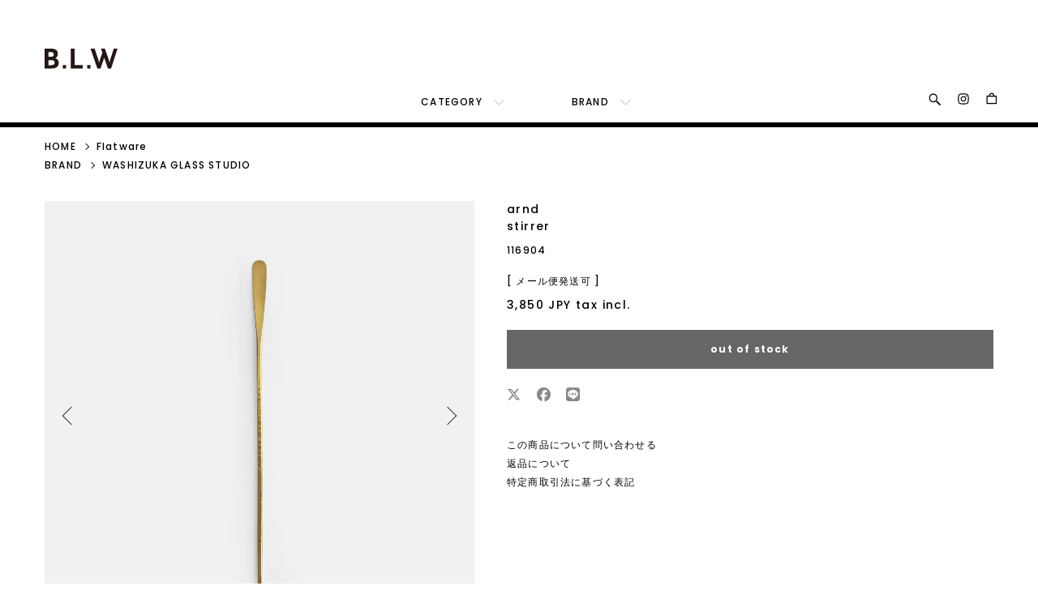

--- FILE ---
content_type: text/html; charset=EUC-JP
request_url: https://borderless-lw.com/?pid=176901241
body_size: 19723
content:
<!DOCTYPE html PUBLIC "-//W3C//DTD XHTML 1.0 Transitional//EN" "http://www.w3.org/TR/xhtml1/DTD/xhtml1-transitional.dtd">
<html xmlns:og="http://ogp.me/ns#" xmlns:fb="http://www.facebook.com/2008/fbml" xmlns:mixi="http://mixi-platform.com/ns#" xmlns="http://www.w3.org/1999/xhtml" xml:lang="ja" lang="ja" dir="ltr">
<head>
<meta http-equiv="content-type" content="text/html; charset=euc-jp" />
<meta http-equiv="X-UA-Compatible" content="IE=edge,chrome=1" />
<meta name="viewport" content="width=device-width,initial-scale=1">
<title>arnd stirrer | WASHIZUKA GLASS STUDIOのディレクションによるアランドのマドラー - Online Life Tool Store｜B.L.W（ブルー）</title>
<meta name="Keywords" content="arnd,stirrer,WASHIZUKA GLASS STUDIO,ディレクション,真鍮棒,金槌,伸ばす,温泉の成分,使い馴染む,アンティーク,化粧箱,贈り物" />
<meta name="Description" content="WASHIZUKA GLASS STUDIOのディレクションによるブランド「arnd (アランド)」のマドラー。真鍮棒を金槌で叩いて伸ばした後、温泉の成分で古びさせています。アンティークのように、使い馴染んでいく様子をお愉しみくた?さい。専用の化粧箱が付属しますので、贈り物にもお勧めです。" />
<meta name="Author" content="" />
<meta name="Copyright" content="GMOペパボ" />
<meta http-equiv="content-style-type" content="text/css" />
<meta http-equiv="content-script-type" content="text/javascript" />
<link rel="stylesheet" href="https://borderless-lw.com/css/framework/colormekit.css" type="text/css" />
<link rel="stylesheet" href="https://borderless-lw.com/css/framework/colormekit-responsive.css" type="text/css" />
<link rel="stylesheet" href="https://img11.shop-pro.jp/PA01297/455/css/16/index.css?cmsp_timestamp=20260109095116" type="text/css" />

<link rel="alternate" type="application/rss+xml" title="rss" href="https://borderless-lw.com/?mode=rss" />
<link rel="shortcut icon" href="https://img11.shop-pro.jp/PA01297/455/favicon.ico?cmsp_timestamp=20260118145145" />
<script type="text/javascript" src="//ajax.googleapis.com/ajax/libs/jquery/1.7.2/jquery.min.js" ></script>
<meta property="og:title" content="arnd stirrer | WASHIZUKA GLASS STUDIOのディレクションによるアランドのマドラー - Online Life Tool Store｜B.L.W（ブルー）" />
<meta property="og:description" content="WASHIZUKA GLASS STUDIOのディレクションによるブランド「arnd (アランド)」のマドラー。真鍮棒を金槌で叩いて伸ばした後、温泉の成分で古びさせています。アンティークのように、使い馴染んでいく様子をお愉しみくた?さい。専用の化粧箱が付属しますので、贈り物にもお勧めです。" />
<meta property="og:url" content="https://borderless-lw.com?pid=176901241" />
<meta property="og:site_name" content="B.L.W(ブルー) - ハサミポーセリン・インテリア雑貨のオンラインショップ" />
<meta property="og:image" content="https://img11.shop-pro.jp/PA01297/455/product/176901241.jpg?cmsp_timestamp=20230902194745"/>
<meta name="google-site-verification" content="3pckfWVZWFFr8YDkRPnaS0v5qFKyL7Av3sV_pLBgB-s" />
<meta name="p:domain_verify" content="35696d251f976a6ccc68181e88f753c1"/>

<!--▼▼Google Analytics-->
<script>
  (function(i,s,o,g,r,a,m){i['GoogleAnalyticsObject']=r;i[r]=i[r]||function(){
  (i[r].q=i[r].q||[]).push(arguments)},i[r].l=1*new Date();a=s.createElement(o),
  m=s.getElementsByTagName(o)[0];a.async=1;a.src=g;m.parentNode.insertBefore(a,m)
  })(window,document,'script','//www.google-analytics.com/analytics.js','ga');

  ga('create', 'UA-62533156-1', 'auto');
  ga('send', 'pageview');

</script>
<!--▲▲Google Analytics-->

<!-- ▼▼Google Analytics202505追加 -->
<!-- Google tag (gtag.js) -->
<script async src="https://www.googletagmanager.com/gtag/js?id=G-P61GFJW9ZF"></script>
<script>
  window.dataLayer = window.dataLayer || [];
  function gtag(){dataLayer.push(arguments);}
  gtag('js', new Date());

  gtag('config', 'G-P61GFJW9ZF');
</script>
<!-- ▲▲Google広告用202505追加 -->

<!-- ▼▼Global site tag (gtag.js) - Google Ads: 948416485 -->
<script async src="https://www.googletagmanager.com/gtag/js?id=AW-948416485"></script>
<script>
  window.dataLayer = window.dataLayer || [];
  gtag('set', 'linker', {'domains': ['borderless-lw.com', 'borderless-lw.shop-pro.jp']});
  function gtag(){dataLayer.push(arguments);}
  gtag('js', new Date());

  gtag('config', 'AW-948416485');
</script>
<!-- ▲▲Global site tag (gtag.js) - Google Ads: 948416485 -->

<!-- ▼▼Clarity用 -->
<script type="text/javascript">
    (function(c,l,a,r,i,t,y){
        c[a]=c[a]||function(){(c[a].q=c[a].q||[]).push(arguments)};
        t=l.createElement(r);t.async=1;t.src="https://www.clarity.ms/tag/"+i;
        y=l.getElementsByTagName(r)[0];y.parentNode.insertBefore(t,y);
    })(window, document, "clarity", "script", "omem9gafji");
</script>
<!-- ▲▲Clarity用 -->

<!-- ▼▼Google広告用2025 -->
<!-- Google tag (gtag.js) -->
<script async src="https://www.googletagmanager.com/gtag/js?id=AW-17046287594"></script>
<script>
  window.dataLayer = window.dataLayer || [];
  function gtag(){dataLayer.push(arguments);}
  gtag('js', new Date());

  gtag('config', 'AW-17046287594');
</script>
<!-- ▲▲Google広告用2025 -->
<script>
  var Colorme = {"page":"product","shop":{"account_id":"PA01297455","title":"B.L.W(\u30d6\u30eb\u30fc) - \u30cf\u30b5\u30df\u30dd\u30fc\u30bb\u30ea\u30f3\u30fb\u30a4\u30f3\u30c6\u30ea\u30a2\u96d1\u8ca8\u306e\u30aa\u30f3\u30e9\u30a4\u30f3\u30b7\u30e7\u30c3\u30d7"},"basket":{"total_price":0,"items":[]},"customer":{"id":null},"inventory_control":"product","product":{"shop_uid":"PA01297455","id":176901241,"name":"arnd<br>stirrer","model_number":"116904","stock_num":0,"sales_price":3850,"sales_price_including_tax":3850,"variants":[],"category":{"id_big":1840984,"id_small":0},"groups":[{"id":1635774}],"members_price":3850,"members_price_including_tax":3850}};

  (function() {
    function insertScriptTags() {
      var scriptTagDetails = [];
      var entry = document.getElementsByTagName('script')[0];

      scriptTagDetails.forEach(function(tagDetail) {
        var script = document.createElement('script');

        script.type = 'text/javascript';
        script.src = tagDetail.src;
        script.async = true;

        if( tagDetail.integrity ) {
          script.integrity = tagDetail.integrity;
          script.setAttribute('crossorigin', 'anonymous');
        }

        entry.parentNode.insertBefore(script, entry);
      })
    }

    window.addEventListener('load', insertScriptTags, false);
  })();
</script>

<script async src="https://www.googletagmanager.com/gtag/js?id=G-7TEQYQVQ1C"></script>
<script>
  window.dataLayer = window.dataLayer || [];
  function gtag(){dataLayer.push(arguments);}
  gtag('js', new Date());
  
      gtag('config', 'G-7TEQYQVQ1C', (function() {
      var config = {};
      if (Colorme && Colorme.customer && Colorme.customer.id != null) {
        config.user_id = Colorme.customer.id;
      }
      return config;
    })());
  
  </script><script type="text/javascript">
  document.addEventListener("DOMContentLoaded", function() {
    gtag("event", "view_item", {
      currency: "JPY",
      value: Colorme.product.sales_price_including_tax,
      items: [
        {
          item_id: Colorme.product.id,
          item_name: Colorme.product.name
        }
      ]
    });
  });
</script><script async src="https://zen.one/analytics.js"></script>
</head>
<body>
<meta name="colorme-acc-payload" content="?st=1&pt=10029&ut=176901241&at=PA01297455&v=20260119041729&re=&cn=81b107fc030d46f480a8aba0d7b1ac07" width="1" height="1" alt="" /><script>!function(){"use strict";Array.prototype.slice.call(document.getElementsByTagName("script")).filter((function(t){return t.src&&t.src.match(new RegExp("dist/acc-track.js$"))})).forEach((function(t){return document.body.removeChild(t)})),function t(c){var r=arguments.length>1&&void 0!==arguments[1]?arguments[1]:0;if(!(r>=c.length)){var e=document.createElement("script");e.onerror=function(){return t(c,r+1)},e.src="https://"+c[r]+"/dist/acc-track.js?rev=3",document.body.appendChild(e)}}(["acclog001.shop-pro.jp","acclog002.shop-pro.jp"])}();</script><link rel="stylesheet" href="https://lolipop-blw.ssl-lolipop.jp/css/rn_common.css" type="text/css" />
<link rel="stylesheet" href="https://cdnjs.cloudflare.com/ajax/libs/font-awesome/6.5.1/css/all.min.css">
<link rel="canonical" href="https://borderless-lw.com/">
<script type="application/ld+json">
{
  "@context": "https://schema.org",
  "@type": "OnlineStore",
  "name": "B.L.W",
  "url": "https://borderless-lw.com",
  "image": "https://lolipop-blw.ssl-lolipop.jp/img/parts/blw_logo.svg",
  "description": "HASAMI PORCELAIN・インテリア雑貨のオンラインショップ",
  "sameAs": [
    "https://instagram.com/_b.l.w"
  ]
}
</script>
<script src="https://kit.fontawesome.com/7491630ee2.js" crossorigin="anonymous"></script>

 
<script>
jQuery(window).on('load',function(){
        setTimeout(function(){
		jQuery('.loading').fadeOut();
        }, 1000);
});
</script>


<div class="loading">
	<div class="load_inner">
		<div class="load">
		<div></div>
		<div></div>
		</div>
	</div>
</div>


<button id="scroll-to-top-btn"><img src="https://lolipop-blw.ssl-lolipop.jp/img/topscrl1.svg" class="top_scroll"></button>

<div class="l-header">
    <div class="l-header-main u-container">
        <div class="l-header-main__in"> 

<div class="l-header-logo">

  
	<!--
  <h1 class="sr-only">
    B.L.W公式オンラインストア ─ インテリア雑貨・HASAMI PORCELAIN通販
  </h1>
-->
	
  
  <div class="l-header-logo__img">
		<h1>
      <a href="https://borderless-lw.com/">
        <img src="https://lolipop-blw.ssl-lolipop.jp/img/parts/blw_logo.svg"
             class="shop_logo"
             alt="B.L.W - ハサミポーセリン・インテリア雑貨のオンラインショップ">
      </a>
		</h1>
  </div>

</div>

            
            <div class="l-header-search">
                <button class="l-header-search__btn js-mega-menu-btn js-search-btn"> <img src="https://lolipop-blw.ssl-lolipop.jp/img/parts/icon-search.svg" class="svg_icon" alt="検索"> 
                 
                </button>
                <div class="l-header-search__contents js-mega-menu-contents">
                    <div class="l-header-search__box">
                        <form action="https://borderless-lw.com/" method="GET" class="l-header-search__form">
                            <input type="hidden" name="mode" value="srh" />
                            <div class="l-header-search__input">
                                <input type="text" name="keyword" placeholder="SEARCH" />
                            </div>
                            <button class="l-header-search__submit" type="submit"> <img src="https://lolipop-blw.ssl-lolipop.jp/img/parts/icon-search.svg" class="svg_icon" alt="検索"> </button>
                        </form>
                        <button class="l-header-search__close js-search-close" type="submit" aria-label="閉じる"> <span></span> <span></span> </button>
                    </div>
                </div>
                 
                
                <div class="l-header-sns"> <a href="https://instagram.com/_b.l.w" target="_blank"> 
                     
                    <img src="https://lolipop-blw.ssl-lolipop.jp/img/parts/icon-instagram.svg" class="svg_icon"> </a> </div>
                 
                
                <div class="l-header-cart"> <a href="https://borderless-lw.com/cart/proxy/basket?shop_id=PA01297455&shop_domain=borderless-lw.com"> 
                     
                    <img src="https://lolipop-blw.ssl-lolipop.jp/img/parts/icon-cart.svg" class="svg_icon" alt="カートを見る"> <span class="p-global-header__cart-count"> 0 </span> </a> </div>
                 
            </div>
            
            <button class="l-menu-btn js-navi-open" aria-label="メニュー"> <span></span> <span></span> </button>
             
        </div>

        
        <div class="l-main-navi">
            <div class="l-main-navi__in">
                <ul class="l-main-navi-list">
                                                            <li class="l-main-navi-list__item">
                        <div class="l-main-navi-list__ttl"> CATEGORY </div>
                        <button class="l-main-navi-list__link js-mega-menu-btn"> CATEGORY </button>
                        <div class="l-mega-menu js-mega-menu-contents">
                            <ul class="l-mega-menu-list">
                                                                <li class="l-mega-menu-list__item"> <a class="l-mega-menu-list__link" href="https://borderless-lw.com/?mode=cate&cbid=1844424&csid=0"> Home Decor </a> </li>
                                                                                                        <li class="l-mega-menu-list__item"> <a class="l-mega-menu-list__link" href="https://borderless-lw.com/?mode=cate&cbid=2975109&csid=0"> Furniture </a> </li>
                                                                                                        <li class="l-mega-menu-list__item"> <a class="l-mega-menu-list__link" href="https://borderless-lw.com/?mode=cate&cbid=1819496&csid=0"> Tableware  </a> </li>
                                                                                                        <li class="l-mega-menu-list__item"> <a class="l-mega-menu-list__link" href="https://borderless-lw.com/?mode=cate&cbid=1840986&csid=0"> Glassware </a> </li>
                                                                                                        <li class="l-mega-menu-list__item"> <a class="l-mega-menu-list__link" href="https://borderless-lw.com/?mode=cate&cbid=1840984&csid=0"> Flatware </a> </li>
                                                                                                        <li class="l-mega-menu-list__item"> <a class="l-mega-menu-list__link" href="https://borderless-lw.com/?mode=cate&cbid=1840987&csid=0"> Kitchen Tools </a> </li>
                                                                                                        <li class="l-mega-menu-list__item"> <a class="l-mega-menu-list__link" href="https://borderless-lw.com/?mode=cate&cbid=1936565&csid=0"> Coffee & Tea Ware </a> </li>
                                                                                                        <li class="l-mega-menu-list__item"> <a class="l-mega-menu-list__link" href="https://borderless-lw.com/?mode=cate&cbid=1844421&csid=0"> Storage </a> </li>
                                                                                                        <li class="l-mega-menu-list__item"> <a class="l-mega-menu-list__link" href="https://borderless-lw.com/?mode=cate&cbid=1944068&csid=0"> Home Textiles </a> </li>
                                                                                                        <li class="l-mega-menu-list__item"> <a class="l-mega-menu-list__link" href="https://borderless-lw.com/?mode=cate&cbid=2503452&csid=0"> Clocks </a> </li>
                                                                                                        <li class="l-mega-menu-list__item"> <a class="l-mega-menu-list__link" href="https://borderless-lw.com/?mode=cate&cbid=2494929&csid=0"> Lighting </a> </li>
                                                                                                        <li class="l-mega-menu-list__item"> <a class="l-mega-menu-list__link" href="https://borderless-lw.com/?mode=cate&cbid=1844423&csid=0"> Housekeeping </a> </li>
                                                                                                        <li class="l-mega-menu-list__item"> <a class="l-mega-menu-list__link" href="https://borderless-lw.com/?mode=cate&cbid=1844419&csid=0"> Fragrance & Objects </a> </li>
                                                                                                        <li class="l-mega-menu-list__item"> <a class="l-mega-menu-list__link" href="https://borderless-lw.com/?mode=cate&cbid=2162984&csid=0"> Art </a> </li>
                                                                                                        <li class="l-mega-menu-list__item"> <a class="l-mega-menu-list__link" href="https://borderless-lw.com/?mode=cate&cbid=2349027&csid=0"> Clothing & Accessories </a> </li>
                                                                                                        <li class="l-mega-menu-list__item"> <a class="l-mega-menu-list__link" href="https://borderless-lw.com/?mode=cate&cbid=1935986&csid=0"> Others </a> </li>
                                                                                                        <li class="l-mega-menu-list__item"> <a class="l-mega-menu-list__link" href="https://borderless-lw.com/?mode=cate&cbid=2918313&csid=0"> Sold Archive </a> </li>
                                                                <li class="l-mega-menu-list__item"> <a class="l-mega-menu-list__link is-sale" href="https://borderless-lw.com/?mode=srh&keyword=SALE"> SALE </a> </li>
                            </ul>
                        </div>
                         
                    </li>
                                                                                                    <li class="l-main-navi-list__item">
                        <div class="l-main-navi-list__ttl"> BRAND </div>
                        <button class="l-main-navi-list__link js-mega-menu-btn"> BRAND </button>
                        <div class="l-mega-menu js-mega-menu-contents">
                            <ul class="l-mega-menu-list">
                                                                <li class="l-mega-menu-list__item"> <a class="l-mega-menu-list__link" href="https://borderless-lw.com/?mode=grp&gid=1597857"> 1616/arita japan </a> </li>
                                                                                                        <li class="l-mega-menu-list__item"> <a class="l-mega-menu-list__link" href="https://borderless-lw.com/?mode=grp&gid=1815187"> 2016/ </a> </li>
                                                                                                        <li class="l-mega-menu-list__item"> <a class="l-mega-menu-list__link" href="https://borderless-lw.com/?mode=grp&gid=1614400"> 3RD CERAMICS </a> </li>
                                                                                                        <li class="l-mega-menu-list__item"> <a class="l-mega-menu-list__link" href="https://borderless-lw.com/?mode=grp&gid=2140023"> 810s </a> </li>
                                                                                                        <li class="l-mega-menu-list__item"> <a class="l-mega-menu-list__link" href="https://borderless-lw.com/?mode=grp&gid=3126856"> 8.6.4 </a> </li>
                                                                                                        <li class="l-mega-menu-list__item"> <a class="l-mega-menu-list__link" href="https://borderless-lw.com/?mode=grp&gid=2861491"> AJI PROJECT </a> </li>
                                                                                                        <li class="l-mega-menu-list__item"> <a class="l-mega-menu-list__link" href="https://borderless-lw.com/?mode=grp&gid=1812868"> Alicia Bock Photography </a> </li>
                                                                                                        <li class="l-mega-menu-list__item"> <a class="l-mega-menu-list__link" href="https://borderless-lw.com/?mode=grp&gid=2757462"> ALONGU 明論具 </a> </li>
                                                                                                        <li class="l-mega-menu-list__item"> <a class="l-mega-menu-list__link" href="https://borderless-lw.com/?mode=grp&gid=1597881"> A Question of Eagles </a> </li>
                                                                                                        <li class="l-mega-menu-list__item"> <a class="l-mega-menu-list__link" href="https://borderless-lw.com/?mode=grp&gid=2122823"> ANAheim </a> </li>
                                                                                                        <li class="l-mega-menu-list__item"> <a class="l-mega-menu-list__link" href="https://borderless-lw.com/?mode=grp&gid=1597883"> Araheam </a> </li>
                                                                                                        <li class="l-mega-menu-list__item"> <a class="l-mega-menu-list__link" href="https://borderless-lw.com/?mode=grp&gid=1958829"> ataW </a> </li>
                                                                                                        <li class="l-mega-menu-list__item"> <a class="l-mega-menu-list__link" href="https://borderless-lw.com/?mode=grp&gid=3139668"> AXCIS </a> </li>
                                                                                                        <li class="l-mega-menu-list__item"> <a class="l-mega-menu-list__link" href="https://borderless-lw.com/?mode=grp&gid=2950468"> BORDERLESS inc. </a> </li>
                                                                                                        <li class="l-mega-menu-list__item"> <a class="l-mega-menu-list__link" href="https://borderless-lw.com/?mode=grp&gid=2023383"> BOROSIL VISION GLASSES </a> </li>
                                                                                                        <li class="l-mega-menu-list__item"> <a class="l-mega-menu-list__link" href="https://borderless-lw.com/?mode=grp&gid=1597885"> BP. </a> </li>
                                                                                                        <li class="l-mega-menu-list__item"> <a class="l-mega-menu-list__link" href="https://borderless-lw.com/?mode=grp&gid=2026170"> BRAUN </a> </li>
                                                                                                        <li class="l-mega-menu-list__item"> <a class="l-mega-menu-list__link" href="https://borderless-lw.com/?mode=grp&gid=2906930"> CANDY DESIGN & WORKS </a> </li>
                                                                                                        <li class="l-mega-menu-list__item"> <a class="l-mega-menu-list__link" href="https://borderless-lw.com/?mode=grp&gid=2662587"> chanoma </a> </li>
                                                                                                        <li class="l-mega-menu-list__item"> <a class="l-mega-menu-list__link" href="https://borderless-lw.com/?mode=grp&gid=3145936"> Clipa </a> </li>
                                                                                                        <li class="l-mega-menu-list__item"> <a class="l-mega-menu-list__link" href="https://borderless-lw.com/?mode=grp&gid=1597892"> concrete craft </a> </li>
                                                                                                        <li class="l-mega-menu-list__item"> <a class="l-mega-menu-list__link" href="https://borderless-lw.com/?mode=grp&gid=3139644"> Cords </a> </li>
                                                                                                        <li class="l-mega-menu-list__item"> <a class="l-mega-menu-list__link" href="https://borderless-lw.com/?mode=grp&gid=3027845"> CountyComm </a> </li>
                                                                                                        <li class="l-mega-menu-list__item"> <a class="l-mega-menu-list__link" href="https://borderless-lw.com/?mode=grp&gid=1597895"> Cutipol </a> </li>
                                                                                                        <li class="l-mega-menu-list__item"> <a class="l-mega-menu-list__link" href="https://borderless-lw.com/?mode=grp&gid=3015433"> DETAIL </a> </li>
                                                                                                        <li class="l-mega-menu-list__item"> <a class="l-mega-menu-list__link" href="https://borderless-lw.com/?mode=grp&gid=3048910"> DULTON </a> </li>
                                                                                                        <li class="l-mega-menu-list__item"> <a class="l-mega-menu-list__link" href="https://borderless-lw.com/?mode=grp&gid=3146103"> Exclusive for B.L.W </a> </li>
                                                                                                        <li class="l-mega-menu-list__item"> <a class="l-mega-menu-list__link" href="https://borderless-lw.com/?mode=grp&gid=2898142"> Fischer-barometer </a> </li>
                                                                                                        <li class="l-mega-menu-list__item"> <a class="l-mega-menu-list__link" href="https://borderless-lw.com/?mode=grp&gid=3144131"> FMPACK </a> </li>
                                                                                                        <li class="l-mega-menu-list__item"> <a class="l-mega-menu-list__link" href="https://borderless-lw.com/?mode=grp&gid=2687361"> FRAMA </a> </li>
                                                                                                        <li class="l-mega-menu-list__item"> <a class="l-mega-menu-list__link" href="https://borderless-lw.com/?mode=grp&gid=1718024"> FreshService </a> </li>
                                                                                                        <li class="l-mega-menu-list__item"> <a class="l-mega-menu-list__link" href="https://borderless-lw.com/?mode=grp&gid=2902149"> GAMPER LTD. </a> </li>
                                                                                                        <li class="l-mega-menu-list__item"> <a class="l-mega-menu-list__link" href="https://borderless-lw.com/?mode=grp&gid=3139685"> GIBSON HOLDERS </a> </li>
                                                                                                        <li class="l-mega-menu-list__item"> <a class="l-mega-menu-list__link" href="https://borderless-lw.com/?mode=grp&gid=1597898"> GLOCAL STANDARD PRODUCTS </a> </li>
                                                                                                        <li class="l-mega-menu-list__item"> <a class="l-mega-menu-list__link" href="https://borderless-lw.com/?mode=grp&gid=2897965"> GREEN MOTION </a> </li>
                                                                                                        <li class="l-mega-menu-list__item"> <a class="l-mega-menu-list__link" href="https://borderless-lw.com/?mode=grp&gid=2861495"> ground </a> </li>
                                                                                                        <li class="l-mega-menu-list__item"> <a class="l-mega-menu-list__link" href="https://borderless-lw.com/?mode=grp&gid=2898144"> HALM </a> </li>
                                                                                                        <li class="l-mega-menu-list__item"> <a class="l-mega-menu-list__link" href="https://borderless-lw.com/?mode=grp&gid=1597874"> HASAMI PORCELAIN </a> </li>
                                                                                                        <li class="l-mega-menu-list__item"> <a class="l-mega-menu-list__link" href="https://borderless-lw.com/?mode=grp&gid=3135213"> Heller </a> </li>
                                                                                                        <li class="l-mega-menu-list__item"> <a class="l-mega-menu-list__link" href="https://borderless-lw.com/?mode=grp&gid=2605175"> HIGHTIDE </a> </li>
                                                                                                        <li class="l-mega-menu-list__item"> <a class="l-mega-menu-list__link" href="https://borderless-lw.com/?mode=grp&gid=2861211"> HOLMEGAARD </a> </li>
                                                                                                        <li class="l-mega-menu-list__item"> <a class="l-mega-menu-list__link" href="https://borderless-lw.com/?mode=grp&gid=3139686"> ISOLAB </a> </li>
                                                                                                        <li class="l-mega-menu-list__item"> <a class="l-mega-menu-list__link" href="https://borderless-lw.com/?mode=grp&gid=2612483"> iwatemo </a> </li>
                                                                                                        <li class="l-mega-menu-list__item"> <a class="l-mega-menu-list__link" href="https://borderless-lw.com/?mode=grp&gid=1944237"> JIPO </a> </li>
                                                                                                        <li class="l-mega-menu-list__item"> <a class="l-mega-menu-list__link" href="https://borderless-lw.com/?mode=grp&gid=2718823"> JINSUI </a> </li>
                                                                                                        <li class="l-mega-menu-list__item"> <a class="l-mega-menu-list__link" href="https://borderless-lw.com/?mode=grp&gid=3124705"> 木村硝子店 </a> </li>
                                                                                                        <li class="l-mega-menu-list__item"> <a class="l-mega-menu-list__link" href="https://borderless-lw.com/?mode=grp&gid=3015886"> KAHLER </a> </li>
                                                                                                        <li class="l-mega-menu-list__item"> <a class="l-mega-menu-list__link" href="https://borderless-lw.com/?mode=grp&gid=1597936"> KINTO </a> </li>
                                                                                                        <li class="l-mega-menu-list__item"> <a class="l-mega-menu-list__link" href="https://borderless-lw.com/?mode=grp&gid=2086708"> kirahvi yhdeksan </a> </li>
                                                                                                        <li class="l-mega-menu-list__item"> <a class="l-mega-menu-list__link" href="https://borderless-lw.com/?mode=grp&gid=1597900"> kontex </a> </li>
                                                                                                        <li class="l-mega-menu-list__item"> <a class="l-mega-menu-list__link" href="https://borderless-lw.com/?mode=grp&gid=3139684"> LAMAPLAST </a> </li>
                                                                                                        <li class="l-mega-menu-list__item"> <a class="l-mega-menu-list__link" href="https://borderless-lw.com/?mode=grp&gid=1597896"> LAPUAN KANKURIT </a> </li>
                                                                                                        <li class="l-mega-menu-list__item"> <a class="l-mega-menu-list__link" href="https://borderless-lw.com/?mode=grp&gid=3146373"> Lumio </a> </li>
                                                                                                        <li class="l-mega-menu-list__item"> <a class="l-mega-menu-list__link" href="https://borderless-lw.com/?mode=grp&gid=1659790"> Lyngby Porcelain </a> </li>
                                                                                                        <li class="l-mega-menu-list__item"> <a class="l-mega-menu-list__link" href="https://borderless-lw.com/?mode=grp&gid=1919451"> Manses Design </a> </li>
                                                                                                        <li class="l-mega-menu-list__item"> <a class="l-mega-menu-list__link" href="https://borderless-lw.com/?mode=grp&gid=1597893"> MOEBE </a> </li>
                                                                                                        <li class="l-mega-menu-list__item"> <a class="l-mega-menu-list__link" href="https://borderless-lw.com/?mode=grp&gid=2785905"> MOTON </a> </li>
                                                                                                        <li class="l-mega-menu-list__item"> <a class="l-mega-menu-list__link" href="https://borderless-lw.com/?mode=grp&gid=2777609"> Mustakivi </a> </li>
                                                                                                        <li class="l-mega-menu-list__item"> <a class="l-mega-menu-list__link" href="https://borderless-lw.com/?mode=grp&gid=1597917"> MUNIEQ </a> </li>
                                                                                                        <li class="l-mega-menu-list__item"> <a class="l-mega-menu-list__link" href="https://borderless-lw.com/?mode=grp&gid=3145899"> NexTrend </a> </li>
                                                                                                        <li class="l-mega-menu-list__item"> <a class="l-mega-menu-list__link" href="https://borderless-lw.com/?mode=grp&gid=1977898"> NOEUD </a> </li>
                                                                                                        <li class="l-mega-menu-list__item"> <a class="l-mega-menu-list__link" href="https://borderless-lw.com/?mode=grp&gid=1919473"> NUPPU </a> </li>
                                                                                                        <li class="l-mega-menu-list__item"> <a class="l-mega-menu-list__link" href="https://borderless-lw.com/?mode=grp&gid=3147466"> Orbitkey </a> </li>
                                                                                                        <li class="l-mega-menu-list__item"> <a class="l-mega-menu-list__link" href="https://borderless-lw.com/?mode=grp&gid=1597909"> Own. </a> </li>
                                                                                                        <li class="l-mega-menu-list__item"> <a class="l-mega-menu-list__link" href="https://borderless-lw.com/?mode=grp&gid=1605553"> PA </a> </li>
                                                                                                        <li class="l-mega-menu-list__item"> <a class="l-mega-menu-list__link" href="https://borderless-lw.com/?mode=grp&gid=1909178"> PAPER COLLECTIVE </a> </li>
                                                                                                        <li class="l-mega-menu-list__item"> <a class="l-mega-menu-list__link" href="https://borderless-lw.com/?mode=grp&gid=3124945"> ParallelPlastics </a> </li>
                                                                                                        <li class="l-mega-menu-list__item"> <a class="l-mega-menu-list__link" href="https://borderless-lw.com/?mode=grp&gid=1597878"> PLACER WORKSHOP </a> </li>
                                                                                                        <li class="l-mega-menu-list__item"> <a class="l-mega-menu-list__link" href="https://borderless-lw.com/?mode=grp&gid=3059548"> POST GENERAL </a> </li>
                                                                                                        <li class="l-mega-menu-list__item"> <a class="l-mega-menu-list__link" href="https://borderless-lw.com/?mode=grp&gid=3003263"> raawii </a> </li>
                                                                                                        <li class="l-mega-menu-list__item"> <a class="l-mega-menu-list__link" href="https://borderless-lw.com/?mode=grp&gid=1597882"> (READYMADE) PRODUCTS </a> </li>
                                                                                                        <li class="l-mega-menu-list__item"> <a class="l-mega-menu-list__link" href="https://borderless-lw.com/?mode=grp&gid=2899244"> ROSENDAHL </a> </li>
                                                                                                        <li class="l-mega-menu-list__item"> <a class="l-mega-menu-list__link" href="https://borderless-lw.com/?mode=grp&gid=1597930"> Sarah Martinez </a> </li>
                                                                                                        <li class="l-mega-menu-list__item"> <a class="l-mega-menu-list__link" href="https://borderless-lw.com/?mode=grp&gid=3060730"> SARO </a> </li>
                                                                                                        <li class="l-mega-menu-list__item"> <a class="l-mega-menu-list__link" href="https://borderless-lw.com/?mode=grp&gid=1801355"> SEKISAKA </a> </li>
                                                                                                        <li class="l-mega-menu-list__item"> <a class="l-mega-menu-list__link" href="https://borderless-lw.com/?mode=grp&gid=3111472"> SERAX </a> </li>
                                                                                                        <li class="l-mega-menu-list__item"> <a class="l-mega-menu-list__link" href="https://borderless-lw.com/?mode=grp&gid=3139687"> SF-Schalter </a> </li>
                                                                                                        <li class="l-mega-menu-list__item"> <a class="l-mega-menu-list__link" href="https://borderless-lw.com/?mode=grp&gid=1600243"> STACK CONTAINERS </a> </li>
                                                                                                        <li class="l-mega-menu-list__item"> <a class="l-mega-menu-list__link" href="https://borderless-lw.com/?mode=grp&gid=1597887"> SyuRo </a> </li>
                                                                                                        <li class="l-mega-menu-list__item"> <a class="l-mega-menu-list__link" href="https://borderless-lw.com/?mode=grp&gid=2924881"> TFA DOSTMANN </a> </li>
                                                                                                        <li class="l-mega-menu-list__item"> <a class="l-mega-menu-list__link" href="https://borderless-lw.com/?mode=grp&gid=3029903"> THOR </a> </li>
                                                                                                        <li class="l-mega-menu-list__item"> <a class="l-mega-menu-list__link" href="https://borderless-lw.com/?mode=grp&gid=3143075"> Tilaa </a> </li>
                                                                                                        <li class="l-mega-menu-list__item"> <a class="l-mega-menu-list__link" href="https://borderless-lw.com/?mode=grp&gid=3048906"> Trendglas-Jena </a> </li>
                                                                                                        <li class="l-mega-menu-list__item"> <a class="l-mega-menu-list__link" href="https://borderless-lw.com/?mode=grp&gid=2897660"> TSUKUDA&CO. </a> </li>
                                                                                                        <li class="l-mega-menu-list__item"> <a class="l-mega-menu-list__link" href="https://borderless-lw.com/?mode=grp&gid=3121242"> UYUNI LIGHTING </a> </li>
                                                                                                        <li class="l-mega-menu-list__item"> <a class="l-mega-menu-list__link" href="https://borderless-lw.com/?mode=grp&gid=3133595"> vaseman </a> </li>
                                                                                                        <li class="l-mega-menu-list__item"> <a class="l-mega-menu-list__link" href="https://borderless-lw.com/?mode=grp&gid=2113346"> VOIRY </a> </li>
                                                                                                        <li class="l-mega-menu-list__item"> <a class="l-mega-menu-list__link" href="https://borderless-lw.com/?mode=grp&gid=1635774"> WASHIZUKA GLASS STUDIO </a> </li>
                                                                                                        <li class="l-mega-menu-list__item"> <a class="l-mega-menu-list__link" href="https://borderless-lw.com/?mode=grp&gid=2757472"> WATANABE PILE </a> </li>
                                                                                                        <li class="l-mega-menu-list__item"> <a class="l-mega-menu-list__link" href="https://borderless-lw.com/?mode=grp&gid=2908223"> WESTERSTRAND </a> </li>
                                                                                                        <li class="l-mega-menu-list__item"> <a class="l-mega-menu-list__link" href="https://borderless-lw.com/?mode=grp&gid=1597924"> YAMASAKI DESIGN WORKS </a> </li>
                                                                                                        <li class="l-mega-menu-list__item"> <a class="l-mega-menu-list__link" href="https://borderless-lw.com/?mode=grp&gid=2113019"> YARN HOME </a> </li>
                                                            </ul>
                        </div>
                         
                    </li>
                                         
                    <!--
                              -->
                    <li class="l-help-navi-list__item"> <a class="l-help-navi-list__link" href="https://borderless-lw.com/?mode=sk">Shopping Guide</a> </li>
                    <li class="l-help-navi-list__item"> <a class="l-help-navi-list__link" href="https://borderless-lw.com/?mode=myaccount">Account</a> </li>
                    									  <li class="l-help-navi-list__item">
                      <a class="l-help-navi-list__link" href="https://borderless-lw.com/cart/proxy/basket?shop_id=PA01297455&shop_domain=borderless-lw.com">
                        VIEW CART
                        <img src="https://lolipop-blw.ssl-lolipop.jp/img/parts/icon-cart.svg" 
                        class="svg_icon" 
                        alt="" 
                        style="width: 18px; height: auto; margin-left: 10px; vertical-align: middle; position: relative; top: -2px;">
                      </a>
                    </li>
                    <li class="l-help-navi-list__item"> <a class="l-help-navi-list__link" href="https://instagram.com/_b.l.w" target="_blank"> 
                    <img src="https://lolipop-blw.ssl-lolipop.jp/img/parts/icon-instagram.svg" class="svg_icon"> </a> </li>
                </ul>
                <!--			
        <div class="l-help-navi-box">
          <ul class="l-help-navi-list">
            <li class="l-help-navi-list__item">
              <a class="l-help-navi-list__link" href="https://instagram.com/_b.l.w">Instagram</a>
            </li>
					</ul>
			  </div>
-->
<!--                <div class="l-help-navi-box">
                    <ul class="l-help-navi-list">
                        <li class="l-help-navi-list__item"> <a class="l-help-navi-list__link" href="https://borderless-lw.com/?mode=sk">Shopping Guide</a> </li>
                    </ul>
                    <ul class="l-help-navi-list">
                        <li class="l-help-navi-list__item"> <a class="l-help-navi-list__link" href="https://borderless-lw.com/?mode=myaccount">Account</a> </li>
                                            </ul>
                                        <ul class="l-sns-navi-list u-opa">
                                                <li class="l-sns-navi-list__item"> <a href="https://instagram.com/_b.l.w" target="_blank"> 
                                            <i class="icon-lg-b icon-instagram" aria-label="instagram"></i> 
                            <img src="https://lolipop-blw.ssl-lolipop.jp/img/parts/icon-instagram.svg" class="svg_icon"> </a> </li>
                                                                                                 
                    </ul>
                </div>-->
            </div>
             
        </div>
        
        <div class="l-main-navi-overlay js-navi-close"></div>          
    </div>
    
    <div class="header-border fadeIn1"></div>
</div>
 
 
<div class="l-main product"> <link href="https://img.shop-pro.jp/tmpl_js/86/slick.css" rel="stylesheet" type="text/css">
<link href="https://img.shop-pro.jp/tmpl_js/86/slick-theme.css" rel="stylesheet" type="text/css">
<link rel="stylesheet" href="https://lolipop-blw.ssl-lolipop.jp/css/rn_item.css" type="text/css" />

<div class="p-product">

  
  <div class="c-breadcrumbs u-container">
    <ul class="c-breadcrumbs-list">
      <li class="c-breadcrumbs-list__item">
        <a href="./">
          HOME
        </a>
      </li>
            <li class="c-breadcrumbs-list__item">
        <a href="?mode=cate&cbid=1840984&csid=0">
          Flatware
        </a>
      </li>
                </ul>
  </div>

  <div class="c-breadcrumbs u-container">
    <ul class="group_breadcrumb-list">
      <li class="group_breadcrumb-list__item">
          BRAND
      </li>
      
      <li class="group_breadcrumb-list__item">
                          
                                              <a href="https://borderless-lw.com/?mode=grp&gid=1635774">
                WASHIZUKA GLASS STUDIO
              </a>
                      
                              
              </li>
    </ul>
  </div>

    <div class="p-product u-container">
    <form name="product_form" method="post" action="https://borderless-lw.com/cart/proxy/basket/items/add">
      <div class="p-product-main">
        
        <div class="p-product-img">
          <div class="p-product-img__main js-images-slider">
            <div class="p-product-img__main-item">
                            <img src="https://img11.shop-pro.jp/PA01297/455/product/176901241.jpg?cmsp_timestamp=20230902194745" alt="" />
                          </div>
                                                    <div class="p-product-img__main-item">
                <img src="https://img11.shop-pro.jp/PA01297/455/product/176901241_o1.jpg?cmsp_timestamp=20230902194745" alt="" />
              </div>
                                                      <div class="p-product-img__main-item">
                <img src="https://img11.shop-pro.jp/PA01297/455/product/176901241_o2.jpg?cmsp_timestamp=20230902194745" alt="" />
              </div>
                                                      <div class="p-product-img__main-item">
                <img src="https://img11.shop-pro.jp/PA01297/455/product/176901241_o3.jpg?cmsp_timestamp=20230902194745" alt="" />
              </div>
                                                      <div class="p-product-img__main-item">
                <img src="https://img11.shop-pro.jp/PA01297/455/product/176901241_o4.jpg?cmsp_timestamp=20230902194745" alt="" />
              </div>
                                                                                                                                                                                                                                                                                                                                                                                                                                                                                                                                                                                                                                                                                                                                                                                                                                                                                                                                                                                                                                                                                                                                                                                                                                                                  </div>
                    <div class="p-product-img__thumb">
            <div class="u-overflow-slide">
              <ul class="p-product-thumb-list">
                                <li class="p-product-thumb-list__item">
                  <div class="p-product-thumb-list__img">
                    <img src="https://img11.shop-pro.jp/PA01297/455/product/176901241.jpg?cmsp_timestamp=20230902194745" alt="" />
                  </div>
                </li>
                                                                    <li class="p-product-thumb-list__item">
                    <div class="p-product-thumb-list__img">
                      <img src="https://img11.shop-pro.jp/PA01297/455/product/176901241_o1.jpg?cmsp_timestamp=20230902194745" alt="" />
                    </div>
                  </li>
                                                                      <li class="p-product-thumb-list__item">
                    <div class="p-product-thumb-list__img">
                      <img src="https://img11.shop-pro.jp/PA01297/455/product/176901241_o2.jpg?cmsp_timestamp=20230902194745" alt="" />
                    </div>
                  </li>
                                                                      <li class="p-product-thumb-list__item">
                    <div class="p-product-thumb-list__img">
                      <img src="https://img11.shop-pro.jp/PA01297/455/product/176901241_o3.jpg?cmsp_timestamp=20230902194745" alt="" />
                    </div>
                  </li>
                                                                      <li class="p-product-thumb-list__item">
                    <div class="p-product-thumb-list__img">
                      <img src="https://img11.shop-pro.jp/PA01297/455/product/176901241_o4.jpg?cmsp_timestamp=20230902194745" alt="" />
                    </div>
                  </li>
                                                                                                                                                                                                                                                                                                                                                                                                                                                                                                                                                                                                                                                                                                                                                                                                                                                                                                                                                                                                                                                                                                                                                                                                                                                                                                                                                                                                                                                                                                                                                                                                                                          </ul>
            </div>
          </div>
                  </div>
        
        
        <div class="p-product-info">
          <h2 class="p-product-info__ttl">
						

                  
                  <p>arnd<br>stirrer</p>

						
          </h2>
          
          <div class="p-product-info__id">
            116904
          </div>
          
					
          <div class="p-product-info__simple_explain">
            [ メール便発送可 ]
          </div>
					
          
                    
          <div class="p-product-price">
                        <div class="p-product-price__sell">
              3,850 JPY tax incl.
            </div>
                                              </div>
          
                    
          
                    
          
                    
          
		  
                    <div class="p-product-form">
                        <div class="p-product-form-btn">
              <div class="p-product-form-btn__cart">
                                                <button class="c-btn-cart is-soldout-c" type="button" disabled="disabled">
                    out of stock
                  </button>
                                                          </div>
            </div>
          </div>
		  		
          
          

          <ul class="p-product-sns-list">
<!--
            <li class="p-product-sns-list__share">
              <i class="fa-sharp fa-solid fa-arrow-up-from-bracket"></i>
            </li>
						<li class="p-product-sns-list__item">：</li>
-->
            <li class="p-product-sns-list__item">
              <a href="javascript:window.open('http://twitter.com/share?text='+encodeURIComponent(document.title)+'&url='+encodeURIComponent(location.href),'sharewindow','width=550, height=450, personalbar=0, toolbar=0, scrollbars=1, resizable=!');"><i class="fa-brands fa-x-twitter"></i></a>
            </li>
            <li class="p-product-sns-list__item">
              <a href="javascript:window.open('http://www.facebook.com/sharer.php?u='+encodeURIComponent(location.href),'sharewindow','width=550, height=450, personalbar=0, toolbar=0, scrollbars=1, resizable=!');"><i class="fa-brands fa-facebook"></i></a>
            </li>
            <li class="p-product-sns-list__item">
              <a href="javascript:window.open('http://line.me/R/msg/text/?'+encodeURIComponent(document.title)+'%20'+encodeURIComponent(location.href),'sharewindow','width=550, height=450, personalbar=0, toolbar=0, scrollbars=1, resizable=!');"><i class="fa-brands fa-line"></i></a>
            </li>
          </ul>

          
					
          <ul class="p-product-link-list">
            <li class="p-product-link-list__item">
              <a href="https://borderless-lw.shop-pro.jp/customer/products/176901241/inquiries/new">この商品について問い合わせる</a>
            </li>
            <li class="p-product-link-list__item">
              <a href="https://borderless-lw.com/?mode=sk#return">返品について</a>
            </li>
            <li class="p-product-link-list__item">
              <a href="https://borderless-lw.com/?mode=sk#info">特定商取引法に基づく表記</a>
            </li>
            <!--
            <li class="p-product-link-list__item">
              <a href="https://borderless-lw.com/?mode=cate&cbid=1840984&csid=0">買い物を続ける</a>
            </li>
-->
          </ul>
        </div>
      </div>
      
      <div class="p-product-detail">
        
        <div class="p-product-explain">
          <h3 class="p-product__ttl">
            DETAIL
          </h3>
          <div class="p-product-explain__body">
            <!--▼▼商品説明-->
<div class="item-description">
	<p>WASHIZUKA GLASS STUDIOのディレクションによるブランド「arnd (アランド)」のマドラー。真鍮棒を金槌で叩いて伸ばした後、温泉の成分で古びさせています。アンティークのように、使い馴染んでいく様子をお愉しみくた?さい。専用の化粧箱が付属しますので、贈り物にもお勧めです。</p>
</div>
<!--▲▲商品説明-->

<!--▼▼商品スペック-->
<div class="item-spec">
	<div class="sub">
		Spec
	</div>
    <div class="spec-table">
        <table>
            <tbody>
                <tr>
                    <td class="td-l">ブランド</td>
                    <td>arnd（アランド）</td>
                </tr>
                <tr>
                    <td class="td-l">ディレクション</td>
                    <td>WASHIZUKA GLASS STUDIO</td>
                </tr>
                <tr>
                    <td class="td-l">サイズ</td>
                    <td>W8×L210mm</td>
                </tr>
                <tr>
                    <td class="td-l">材質</td>
                    <td>真鍮</td>
                </tr>
                <tr>
                    <td class="td-l">仕上げ</td>
                    <td>鍛金、硫黄着色</td>
                </tr>
                <tr>
                    <td class="td-l">生産地</td>
                    <td>富山県</td>
                </tr>
            </tbody>
        </table>
    </div>
</div>
<!--▲▲商品スペック-->

<!--▼▼ブランド-->
<div class="brand-wrap">
    <div class="sub">
		Brand
    </div>
    <div class="brand-logo">
        <a href="https://borderless-lw.com/?mode=grp&gid=1635774" target="_top"><img src="https://lolipop-blw.ssl-lolipop.jp/img/logo/logo-arnd.jpg" alt="arnd（アランド） / WASHIZZUKA GLASS STUDIO（ワシズカグラススタジオ）"></a>
    </div>
    <div class="brand-name">
    	<a href="https://borderless-lw.com/?mode=grp&gid=1635774" target="_top">arnd（アランド） / WASHIZZUKA GLASS STUDIO（ワシズカグラススタジオ）</a>
    </div>
    <div class="brand-description">
        arnd (アランド) はWASHIZUKA GLASS STUDIOのディレクションによる自然な素材で制作される ”身の回りのもの” ブランドです。作り手が協働して暮らしの中で共存するアイテムを形にしています。
  </div>
</div>
<!--▲▲ブランド-->

<!--▼▼シリーズリスト-->
<div class="sub">
	Variation
</div>
<div>
	<iframe src="https://lolipop-blw.ssl-lolipop.jp/iframe/sl/sl-arnd.html" scrolling="no" id="iframeresponsive"></iframe>
</div>
<!--▲▲シリーズリスト-->
          </div>
        </div>
        
            
            
        <div class="p-product-other">
          
<!--          -->
          
              
              
          
                    <div class="p-product-review">
            <h3 class="p-product__ttl">
              REVIEW
            </h3>
                        <div class="p-product-review__btn">
              <a href="https://borderless-lw.com/customer/products/176901241/reviews/new" class="c-btn is-arrow">
                WRITE REVIEW
              </a>
            </div>
          </div>
                    
        </div>
      </div>
      <input type="hidden" name="user_hash" value="868b505ca7e45c15832a28d2c64b08ce"><input type="hidden" name="members_hash" value="868b505ca7e45c15832a28d2c64b08ce"><input type="hidden" name="shop_id" value="PA01297455"><input type="hidden" name="product_id" value="176901241"><input type="hidden" name="members_id" value=""><input type="hidden" name="back_url" value="https://borderless-lw.com/?pid=176901241"><input type="hidden" name="needs_basket_token" value="1"><input type="hidden" name="reference_token" value="3a0b426bbc4048079842955f63f0cf35"><input type="hidden" name="shop_domain" value="borderless-lw.com">
    </form>
  </div>

<script src="https://img.shop-pro.jp/tmpl_js/86/slick.min.js"></script>
<script type="text/javascript">
$(document).on("ready", function() {
  var slider = ".js-images-slider";
  var thumbnailItem = ".p-product-thumb-list__item";

  $(thumbnailItem).each(function() {
    var index = $(thumbnailItem).index(this);
    $(this).attr("data-index",index);
  });

  $(slider).on('init',function(slick) {
    var index = $(".slide-item.slick-slide.slick-current").attr("data-slick-index");
    $(thumbnailItem+'[data-index="'+index+'"]').addClass("is-current");
  });

  $(slider).slick( {
    autoplay: false,
    arrows: true,
    infinite: true
  });

  $(thumbnailItem).on('click',function() {
    var index = $(this).attr("data-index");
    $(slider).slick("slickGoTo",index,false);
  });

  $(slider).on('beforeChange',function(event,slick, currentSlide,nextSlide){
    $(thumbnailItem).each(function() {
      $(this).removeClass("is-current");
    });
    $(thumbnailItem+'[data-index="'+nextSlide+'"]').addClass("is-current");
  });
});
</script>	
	

<script type="text/javascript">
window.addEventListener('message', (e) => {
    if (e.data.hasOwnProperty('iframeHeight')) { 
        const iframe = document.getElementById('iframeresponsive'); 
        iframe.style.height = `${e.data.iframeHeight}px`;
    }
});
</script>


<!--
<script type="text/javascript">
window.addEventListener('message', (e) => {
    if (e.data.hasOwnProperty('iframeHeight')) { 
        const iframe = document.getElementById('iframeresponsive2'); 
        iframe.style.height = `${e.data.iframeHeight}px`;
    }
});
</script>
-->
	
	<script>
document.addEventListener('DOMContentLoaded', function() {
  // .stock_zero クラス内の文字を置き換え
  document.querySelectorAll('.stock_zero').forEach(el => {
    if (el.textContent.trim() === '在庫なし') {
      el.textContent = 'out of stock';
    }
  });
});
</script> </div>
 

<div class="l-bottom u-container">           <div class="p-shop-info"> 
     
     
     
     
        <div class="u-contents-s">
            <div class="p-calendar">
            <h2 class="c-ttl-sub"> CALENDAR <span class="c-ttl-sub__ja"></span> </h2>
            <div class="side_section side_section_cal">
                    <div class="side_cal"> <table class="tbl_calendar">
    <caption>2026年1月</caption>
    <tr>
        <th class="sun">日</th>
        <th>月</th>
        <th>火</th>
        <th>水</th>
        <th>木</th>
        <th>金</th>
        <th class="sat">土</th>
    </tr>
    <tr>
<td></td>
<td></td>
<td></td>
<td></td>
<td class="thu holiday" style="background-color: #e3e3e3;">1</td>
<td class="fri" style="background-color: #e3e3e3;">2</td>
<td class="sat" style="background-color: #e3e3e3;">3</td>
</tr>
<tr>
<td class="sun" style="background-color: #e3e3e3;">4</td>
<td class="mon" style="background-color: #e3e3e3;">5</td>
<td class="tue">6</td>
<td class="wed">7</td>
<td class="thu">8</td>
<td class="fri">9</td>
<td class="sat" style="background-color: #e3e3e3;">10</td>
</tr>
<tr>
<td class="sun" style="background-color: #e3e3e3;">11</td>
<td class="mon holiday">12</td>
<td class="tue">13</td>
<td class="wed">14</td>
<td class="thu">15</td>
<td class="fri">16</td>
<td class="sat" style="background-color: #e3e3e3;">17</td>
</tr>
<tr>
<td class="sun" style="background-color: #e3e3e3;">18</td>
<td class="mon">19</td>
<td class="tue">20</td>
<td class="wed">21</td>
<td class="thu">22</td>
<td class="fri">23</td>
<td class="sat" style="background-color: #e3e3e3;">24</td>
</tr>
<tr>
<td class="sun" style="background-color: #e3e3e3;">25</td>
<td class="mon">26</td>
<td class="tue">27</td>
<td class="wed">28</td>
<td class="thu">29</td>
<td class="fri">30</td>
<td class="sat" style="background-color: #e3e3e3;">31</td>
</tr>
</table><table class="tbl_calendar">
    <caption>2026年2月</caption>
    <tr>
        <th class="sun">日</th>
        <th>月</th>
        <th>火</th>
        <th>水</th>
        <th>木</th>
        <th>金</th>
        <th class="sat">土</th>
    </tr>
    <tr>
<td class="sun" style="background-color: #e3e3e3;">1</td>
<td class="mon">2</td>
<td class="tue">3</td>
<td class="wed">4</td>
<td class="thu">5</td>
<td class="fri">6</td>
<td class="sat" style="background-color: #e3e3e3;">7</td>
</tr>
<tr>
<td class="sun" style="background-color: #e3e3e3;">8</td>
<td class="mon">9</td>
<td class="tue">10</td>
<td class="wed holiday">11</td>
<td class="thu">12</td>
<td class="fri">13</td>
<td class="sat" style="background-color: #e3e3e3;">14</td>
</tr>
<tr>
<td class="sun" style="background-color: #e3e3e3;">15</td>
<td class="mon">16</td>
<td class="tue">17</td>
<td class="wed">18</td>
<td class="thu">19</td>
<td class="fri">20</td>
<td class="sat" style="background-color: #e3e3e3;">21</td>
</tr>
<tr>
<td class="sun" style="background-color: #e3e3e3;">22</td>
<td class="mon holiday">23</td>
<td class="tue">24</td>
<td class="wed">25</td>
<td class="thu">26</td>
<td class="fri">27</td>
<td class="sat" style="background-color: #e3e3e3;">28</td>
</tr>
</table> </div>
                     </div>
        </div>
             
        </div>
     
     
</div>
    
    <div class="p-shopguide u-contents-s">
    <h2 class="u-visually-hidden"> ショッピングガイド </h2>
    <div class="p-shopguide-wrap">             <div class="p-shopguide-column">
            <div class="p-shopguide-box js-matchHeight">
                    <div class="p-shopguide-head"> 
                    <!--
            <div class="p-shopguide__icon">
              <img src="https://img.shop-pro.jp/tmpl_img/86/shopguide-icon-shipping.png" alt="" />
            </div>
-->
                    <h3 class="c-ttl-sub"> SHIPPING <span class="c-ttl-sub__ja">配送・送料について</span> </h3>
                </div>
                    <dl class="p-shopguide-txt">
                                        <dt class="p-shopguide__ttl"> ゆうパック </dt>
                    <dd class="p-shopguide__body">                             商品はゆうパックでのお届けとなります。<br />
<br />
●送料について<br />
※合計3,980円（税込）以上のご注文で全国送料無料とさせて頂きます。合計3,980円（税込）未満のご注文の場合、下記の送料がかかります。<br />
<br />
北海道　→　1,320円（税込）<br />
本州・四国・九州　→　880円（税込）<br />
沖縄県　→　1,320円（税込）<br />
<br />
●配達日時指定について<br />
配達日時指定が可能となります。<br />
<br />
●配達日<br />
ご注文日より3日後～30日後でご指定頂けます。<br />
<br />
●配達時間帯<br />
下記の時間帯でご指定頂けます。<br />
<br />
午前中・12-14・14-16・16-18・18-20・19-21 </dd>
                                        <dt class="p-shopguide__ttl"> メール便（クリックポスト） </dt>
                    <dd class="p-shopguide__body">                             メール便（クリックポスト）について<br />
メール便は、郵便ポストに投函する、紛失・盗難・破損リスクのある配送方法です。<br />
ご利用可能な商品も限られておりますので、ご利用の際は必ず以下をご確認ください。<br />
<br />
■ご利用条件<br />
・商品ページに、 「メール便可 ○点 まで」 と記載のある商品のみ、 記載された数量までご利用いただけます。 <br />
・他品との同梱はできません 同じ商品ページ内の商品内でのみ、ご利用いただけます。 <br />
条件に満たない状態でご注文いただいた場合、配送方法を宅配便（ゆうパック）に変更し、お支払金額を修正した上で出荷とさせて頂きます。<br />
※その際お客様のご了承を得てからの出荷となりますので、ご連絡がとれるまで出荷は保留となります。<br />
<br />
【商品発送のタイミング】<br />
特にご指定がない場合、決済・ご入金確認後、1-2営業日以内に発送いたします。 <br />
<br />
【ご注意点】<br />
・こちらの商品はポスト投函でのお届けとなります <br />
・おおむね差出日の翌日～翌々日でのお届けとなります<br />
・代金引換決済不可<br />
・配送日時指定不可<br />
・ラッピング不可（ご希望の場合は宅配便発送） </dd>
                                    </dl>
                </div>
             
        </div>
             
                        <div class="p-shopguide-column">
            <div class="p-shopguide-box js-matchHeight">
                    <div class="p-shopguide-head"> 
                    <!--
            <div class="p-shopguide__icon">
              <img src="https://img.shop-pro.jp/tmpl_img/86/shopguide-icon-return.png" alt="" />
            </div>
-->
                    <h3 class="c-ttl-sub"> RETURN <span class="c-ttl-sub__ja">返品について</span> </h3>
                </div>
                    <dl class="p-shopguide-txt">
                                        <dt class="p-shopguide__ttl"> 不良品 </dt>
                    <dd class="p-shopguide__body"> 商品到着後速やかにご連絡ください。商品に欠陥がある場合を除き、返品には応じかねますのでご了承ください。 </dd>
                                                            <dt class="p-shopguide__ttl"> 返品期限 </dt>
                    <dd class="p-shopguide__body"> 商品到着後７日以内とさせていただきます。 </dd>
                                                            <dt class="p-shopguide__ttl"> 返品送料 </dt>
                    <dd class="p-shopguide__body"> お客様都合による返品につきましてはお客様のご負担とさせていただきます。不良品に該当する場合は当方で負担いたします。 </dd>
                                    </dl>
                </div>
             
        </div>
             
                        <div class="p-shopguide-column">
            <div class="p-shopguide-box js-matchHeight">
                    <div class="p-shopguide-head"> 
                    <!--
            <div class="p-shopguide__icon">
              <img src="https://img.shop-pro.jp/tmpl_img/86/shopguide-icon-payment.png" alt="" />
            </div>
-->
                    <h3 class="c-ttl-sub"> PAYMENT <span class="c-ttl-sub__ja">お支払いについて</span> </h3>
                </div>
                    <dl class="p-shopguide-txt">
                                        <dt class="p-shopguide__ttl"> クレジットカード決済 </dt>
                    <dd class="p-shopguide__body">                                                         <div class="p-shopguide__img"> <img class='payment_img' src='https://img.shop-pro.jp/common/card2.gif'><img class='payment_img' src='https://img.shop-pro.jp/common/card6.gif'><img class='payment_img' src='https://img.shop-pro.jp/common/card18.gif'><img class='payment_img' src='https://img.shop-pro.jp/common/card0.gif'><img class='payment_img' src='https://img.shop-pro.jp/common/card9.gif'> </div>
                                                        VISA、DINERS、MasterCard、JCB、アメリカン・エキスプレスがご利用可能です。<br />
お支払い回数は1回払いのみとなります。 </dd>
                                        <dt class="p-shopguide__ttl"> Amazon Pay </dt>
                    <dd class="p-shopguide__body">                                                         Amazonのアカウントに登録された配送先や支払い方法を利用して決済できます。 </dd>
                                        <dt class="p-shopguide__ttl"> 銀行振込（三菱UFJ銀行） </dt>
                    <dd class="p-shopguide__body">                                                         振込口座：三菱UFJ銀行 半田支店<br />
普通　0201950<br />
名義：カ）ボーダレス<br />
※振込手数料はお客様のご負担となりますのでご了承下さいませ。 </dd>
                                        <dt class="p-shopguide__ttl"> 商品代引き（ゆうパック） </dt>
                    <dd class="p-shopguide__body">                                                         代引手数料は400円となります。 </dd>
                                    </dl>
                </div>
             
        </div>
             
             </div>
     
</div>
    
    </div>
     

<div class="u-container u-contents-s about-blw-section" style="margin-top: 60px; text-align: center; line-height: 1.8;">
    <h2 class="c-ttl-main">About B.L.W</h2>
    <p>
        B.L.W（ブルー）は、独自の視点で厳選したインテリア雑貨とテーブルウェアのセレクトショップです。<br>
        「HASAMI PORCELAIN（ハサミポーセリン）」をはじめ、「MOEBE（ムーベ）」「1616/arita japan」など、<br>
        機能美とデザイン性を兼ね備えた国内外のブランドを正規取扱店としてご紹介しています。<br>
        日々の暮らしを豊かにする食器やキッチンツール、大切な方へのギフトまで。<br>
        シンプルで長く愛用できる「暮らしの道具」をお届けします。
    </p>
</div>

    
    <div class="l-footer">
    <div class="u-container">
            <div class="l-footer-main">
            <div class="l-footer-shopinfo"> 
                    
                    <div class="l-footer-shopinfo__logo"> <a href="./"><img src="https://lolipop-blw.ssl-lolipop.jp/img/parts/blw_logo.svg" class="shop_logo_footer" alt="B.L.W"></a> </div>
                                        <div class="l-footer-shopinfo__txt">Online Life Tool Store B.L.W (ブルー)</div>
                    <div class="l-footer-campany__txt">[運営会社] <br>
                    株式会社ボーダレス<br>
                    〒475-0927<br>
                    愛知県半田市北二ツ坂町2-13-17 半田第３ロイヤルマンション303<br>
                    TEL 0569-89-0217</div>
<!--                                        <ul class="l-footer-sns-list u-opa">
                                        <li class="l-footer-sns-list__item"> <a href="https://instagram.com/_b.l.w" target="_blank"> <img src="https://lolipop-blw.ssl-lolipop.jp/img/parts/icon-instagram.svg" class="svg_icon"> </a> </li>
                                                                                 -->
                </ul>
                     </div>
            <div class="l-footer-navi">
                    <ul class="l-footer-navi-list">
                    <li class="l-footer-navi-list__item"> <a class="l-footer-navi-list__link" href="./"> ホーム </a> </li>
                    <li class="l-footer-navi-list__item"> <a class="l-footer-navi-list__link" href="https://borderless-lw.com/?mode=sk#delivery"> 配送・送料について </a> </li>
                    <li class="l-footer-navi-list__item"> <a class="l-footer-navi-list__link" href="https://borderless-lw.com/?mode=sk#return">
                        返品について </a> </li>
                    <li class="l-footer-navi-list__item"> <a class="l-footer-navi-list__link" href="https://borderless-lw.com/?mode=sk#payment">
                        支払い方法について </a> </li>
                    <li class="l-footer-navi-list__item"> <a class="l-footer-navi-list__link" href="https://borderless-lw.com/?mode=sk#info">
                        特定商取引法に基づく表記 </a> </li>
                    <li class="l-footer-navi-list__item"> <a class="l-footer-navi-list__link" href="https://borderless-lw.com/?mode=privacy"> プライバシーポリシー </a> </li>
                </ul>
                    <ul class="l-footer-navi-list">
                                                            <li class="l-footer-navi-list__item"> <span class="l-footer-navi-list__link"> <a href="https://borderless-lw.com/?mode=rss">RSS</a> / <a href="https://borderless-lw.com/?mode=atom">ATOM</a> </span> </li>
											<!--
                    <li class="l-footer-navi-list__item"> <a class="l-footer-navi-list__link" href="https://borderless-lw.com/?tid=16&mode=f13"> Column </a> </li>
-->
                    <li class="l-footer-navi-list__item"> <a class="l-footer-navi-list__link" href="https://instagram.com/_b.l.w" target="_blank"> 
                    <img src="https://lolipop-blw.ssl-lolipop.jp/img/parts/icon-instagram.svg" class="svg_icon"> </a> </li>
                </ul>
                    <ul class="l-footer-navi-list">
                    <li class="l-footer-navi-list__item"> <a class="l-footer-navi-list__link" href="https://borderless-lw.com/?mode=myaccount"> アカウント </a> </li>
                                        <li class="l-footer-navi-list__item">  <a class="l-footer-navi-list__link" href="https://borderless-lw.com/cart/proxy/basket?shop_id=PA01297455&shop_domain=borderless-lw.com"> カートを見る </a>  </li>
                    <li class="l-footer-navi-list__item"> <a class="l-footer-navi-list__link" href="https://borderless-lw.shop-pro.jp/customer/inquiries/new"> お問い合わせ </a> </li>
                </ul>
                </div>
             
        </div>
             
        </div>
     
</div>
    
    <div class="l-copyright">
    <div class="l-copyright__txt"> &copy; 2015-<script type="text/javascript">myDate = new Date() ;myYear = myDate.getFullYear ();document.write(myYear);</script> BORDERLESS inc. </div>
    </div>

    <script src="https://img.shop-pro.jp/tmpl_js/86/jquery.biggerlink.min.js"></script> 
    <script src="https://img.shop-pro.jp/tmpl_js/86/jquery.matchHeight-min.js"></script> 
    <script src="https://img.shop-pro.jp/tmpl_js/86/what-input.js"></script> 

    <script type="text/javascript">
$(document).ready(function() {
  var header = $(".l-header")
  var headerHeight = header.outerHeight()
  var navPos = $(".l-main-navi").offset().top

  $(window).on("load scroll", function() {
    var value = $(this).scrollTop();
    if ( value > navPos ) {
      $(".l-header").addClass("is-fixed");
      $(".l-main").css("margin-top", headerHeight);
    } else {
      $(".l-header").removeClass("is-fixed");
      $(".l-main").css("margin-top", '0');
			
      // ▼▼▼ 追加：トップに戻ったらメニューを強制的に閉じる ▼▼▼
      if ($(".l-header").hasClass("is-open")) {
        $(".l-header").removeClass("is-open");
        $(".l-main-navi").removeClass("is-open");
        $(".l-menu-btn").removeClass("is-on");
        $(".l-main-navi-overlay").removeClass("is-on");
        $(".header-border").removeClass("is-shown"); // ボーダーの表示固定も解除
      }
      // ▲▲▲ 追加ここまで ▲▲▲
			
    }
  });
    $(window).on("load resize", function() {
    var w = $(window).width();
    var x = 1030; // PCとスマホの切り替えポイント

    if (w < x) {
      // スマホ・タブレット時：ヘッダーの高さ分bodyを下げる
      $("body").css("margin-top", header.outerHeight());
    } else {
      // PC時：bodyのマージンをリセット
      $("body").css("margin-top", "");

      // ▼▼▼ 追加修正：PCサイズになったらスマホメニューを強制的に閉じる処理 ▼▼▼
      
      // 1. ヘッダーやナビのオープンクラスを削除
      $(".l-header").removeClass("is-open");
      $(".l-main-navi").removeClass("is-open");
      $(".l-menu-btn").removeClass("is-on");
      $(".l-main-navi-overlay").removeClass("is-on");
      $(".header-border").removeClass("is-shown");

      // 2. スマホでアコーディオンを開いていた場合、style="display:block"等が残るのでリセット
      $(".js-mega-menu-contents").css("display", ""); 
      $(".js-mega-menu-btn").removeClass("is-on");
      
      // ▲▲▲ 追加修正ここまで ▲▲▲
    }
  });
});
</script> 
    <script type="text/javascript">
$(document).ready(function() {
  $(".js-bigger").biggerlink();
});
</script> 
    <script type="text/javascript">
$(document).ready(function() {
  $(".js-matchHeight").matchHeight();
});
</script> 
<script>
  $(function () {
    function window_size_switch_func() {
      if($(window).width() >= 768) {
        // PC向け処理
      } else {
        // スマホ向け処理
      }
    }

    window_size_switch_func();
    $(window).resize(window_size_switch_func);
  });
</script>

 
<script>
var scrollAnimationElm = document.querySelectorAll('.sa');
var scrollAnimationFunc = function() {
  for(var i = 0; i < scrollAnimationElm.length; i++) {
    var triggerMargin = 300;
    if (window.innerHeight > scrollAnimationElm[i].getBoundingClientRect().top + triggerMargin) {
      scrollAnimationElm[i].classList.add('show');
    }
  }
}
window.addEventListener('load', scrollAnimationFunc);
window.addEventListener('scroll', scrollAnimationFunc);
</script> 

 
<script>
window.addEventListener('DOMContentLoaded', function() {
    // 1. カレンダーのテーブルを取得
    var calendars = document.querySelectorAll('.tbl_calendar');

    calendars.forEach(function(cal) {
        // --- 年月の書き換え (2025年11月 -> 2025 / 11) ---
        var caption = cal.querySelector('caption');
        if (caption) {
            // HTML内のテキストを取得して置換
            // 正規表現で "数字+年+数字+月" を探して "数字 / 数字" に変換します
            caption.innerHTML = caption.innerHTML.replace(/(\d+)年(\d+)月/g, '$1 / $2');
        }

        // --- 曜日の書き換え (日 -> Sun) ---
        var ths = cal.querySelectorAll('th');
        var dayMap = {
            '日': 'Sun',
            '月': 'Mon',
            '火': 'Tue',
            '水': 'Wed',
            '木': 'Thu',
            '金': 'Fri',
            '土': 'Sat'
        };

        ths.forEach(function(th) {
            var text = th.textContent.trim();
            if (dayMap[text]) {
                th.textContent = dayMap[text];
            }
        });
    });
});
</script>

<script>
document.addEventListener('DOMContentLoaded', function() {
  var btn = document.getElementById('scroll-to-top-btn');
  
  if(btn){
    // 1. クリック時のスムーズスクロール動作
    btn.addEventListener('click', function(e) {
      e.preventDefault(); // デフォルト動作を無効化
      window.scrollTo({
        top: 0,
        behavior: 'smooth'
      });
    });

    // 2. スクロールによる表示/非表示の切り替え
    window.addEventListener('scroll', function() {
      if (window.scrollY > 300) {
        btn.classList.add('is-active'); // CSSで表示するクラスを付与
      } else {
        btn.classList.remove('is-active'); // クラスを削除して非表示
      }
    });
  }
});
</script>

<script>
// 読み込みが完了したらローディングを消す（通常）
window.addEventListener('load', function () {
    var loading = document.querySelector('.loading');
    if(loading) {
        loading.style.display = 'none';
    }
});

// 【保険】もし3秒たっても消えなかったら、強制的に消す
setTimeout(function () {
    var loading = document.querySelector('.loading');
    if(loading) {
        loading.style.display = 'none';
    }
}, 3000); // 3000 = 3秒
</script>

<script type="text/javascript">
$(document).ready(function() {
  
  // アニメーション速度設定（ミリ秒）
  var animSpeed = 600; 

  /* -----------------------------------------------
     関数：スマホ用・高さ伸縮アニメーション
  ----------------------------------------------- */
  function toggleAccordion($btn, $content) {
    $btn.toggleClass("is-on");
    $content.stop(true, true).animate(
      {
        height: "toggle",
        opacity: "toggle",
        paddingTop: "toggle",
        paddingBottom: "toggle",
        marginTop: "toggle",
        marginBottom: "toggle"
      },
      animSpeed, 
      "swing"
    );
  }

  /* -----------------------------------------------
     1. メガメニュー（PC/スマホで動きを分岐）
  ----------------------------------------------- */
  $(".js-mega-menu-btn").off("click").on("click", function() {
    
    // 画面幅が1030px以上（PC）の場合
    if ($(window).width() >= 1030) {
      if ($(this).hasClass("is-on")) {
        // 閉じる
        $(this).removeClass("is-on");
        $(this).next(".js-mega-menu-contents").fadeOut(200, "swing");
      } else {
        // 開く
        $(".js-mega-menu-btn").removeClass("is-on");
        $(".js-mega-menu-btn").next().fadeOut(200, "swing");
        $(this).addClass("is-on");
        $(this).next(".js-mega-menu-contents").fadeIn(200, "swing");
      }
    } 
    // 画面幅が1030px未満（スマホ・タブレット）の場合
    else {
      var $content = $(this).next(".js-mega-menu-contents");
      toggleAccordion($(this), $content);
    }
  });

  /* -----------------------------------------------
     2. サイドバーなどのアコーディオン
  ----------------------------------------------- */
  $(".js-toggle-btn").off('click').on('click', function (e) {
    e.preventDefault();
    var $content = $(this).next(".js-toggle-contents");
    toggleAccordion($(this), $content);
  });

  /* -----------------------------------------------
     3. その他の開閉機能
  ----------------------------------------------- */
  // 検索ボックスを閉じる
  $(".js-search-close").on('click',function() {
    $(".l-header-search__contents").fadeOut(200,"swing");
    $(".l-header-search__btn").removeClass("is-on");
  });
  
  // 検索ボタンを押した時
  $(".js-search-btn").on('click',function() {
    $(".l-main-navi").removeClass("is-open");
    $(".js-navi-open").removeClass("is-on");
  });

  // ハンバーガーメニュー自体の開閉
  $(".js-navi-open,.js-navi-close").on('click',function() {
    
    // メニュー操作時にボーダーを表示固定にする
    $(".header-border").addClass("is-shown");

    $(".l-header-search__contents").fadeOut(200,"swing");
    $(".l-header-search__btn").removeClass("is-on");
    
    $(".l-header").toggleClass("is-open");
    $(".l-main-navi").toggleClass("is-open");
    $(".l-menu-btn").toggleClass("is-on");
    $(".l-main-navi-overlay").toggleClass("is-on");
  });

});
</script><link rel="stylesheet" href="css/amazon-pay-buy-now.css?20260107">

<div id="amazon-pay-buy-now-modal" class="amazon-pay-buy-now-modal-layout amazon_pay_buy_now_modal cart_modal__close amazonpay">
  <div class="amazon-pay-buy-now-modal-layout__container not_bubbling">
    <label class="cart_modal__close amazon-pay-buy-now-modal-layout__close-icon"></label>
    <p class="amazon-pay-buy-now-modal-layout__heading">
      こちらの商品が<br class="sp-br">カートに入りました
    </p>
    <div class="amazon-pay-buy-now-item">
              <div class="amazon-pay-buy-now-item__image"><img src="https://img11.shop-pro.jp/PA01297/455/product/176901241.jpg?cmsp_timestamp=20230902194745" alt="arnd<br>stirrer" /></div>
            <p class="amazon-pay-buy-now-item__name">arnd<br>stirrer</p>
    </div>
    <div class="amazon-pay-buy-now-modal-layout__action">
      <a class="amazon-pay-buy-now-button" href="/cart/">かごの中身を見る</a>
      <div class="amazon-pay-buy-now-button-unit">
        <p class="amazon-pay-buy-now-button-unit__text">または、今すぐ購入</p>
        <div id="AmazonPayButton"></div>
      </div>
      <p class="cart_modal__close amazon-pay-buy-now-text-link">ショッピングを続ける</p>
    </div>
  </div>
</div>

<div id="amazon-pay-buy-now-error-modal" class="amazon-pay-buy-now-modal-layout amazon_pay_buy_now_error_modal cart_in_error__close">
  <div class="amazon-pay-buy-now-modal-layout__container not_bubbling">
    <label class="cart_in_error__close amazon-pay-buy-now-modal-layout__close-icon"></label>
    <p class="amazon-pay-buy-now-modal-layout__heading amazon_pay_buy_now_error_message cart_in_error_modal__heading"></p>
    <div class="amazon-pay-buy-now-modal-layout__action">
      <button class="cart_in_error__close amazon-pay-buy-now-button">ショッピングを続ける</button>
    </div>
  </div>
</div>

<div id="amazon-pay-buy-now-processing-modal" class="amazon-pay-buy-now-modal-layout amazon_pay_buy_now_processing_modal">
  <div class="amazon-pay-buy-now-modal-layout__container not_bubbling">
    <div class="amazon-pay-buy-now-processing">
      <div class="amazon-pay-buy-now-processing__icon">
        <div class="in-circular-progress-indicator" role="progressbar"></div>
      </div>
      <p class="amazon-pay-buy-now-processing__heading">
        Amazon Payで決済中です。
      </p>
      <p class="amazon-pay-buy-now-processing__body">
        そのままお待ちください。<br>決済が完了すると、自動で画面が切り替わります。
      </p>
    </div>
  </div>
</div>

<script src="https://static-fe.payments-amazon.com/checkout.js" charset="utf-8"></script>
<script type="text/javascript" charset="utf-8">
  let prefecture = null;
  let deliveryId = null;

  const openColomreAmazonPayBuyNowProcessingModal = () => {
    const modal = document.querySelector('#amazon-pay-buy-now-modal')
    modal.style.visibility = 'hidden';
    modal.querySelectorAll('*').forEach(el => el.style.visibility = 'hidden');

    const processingModal = document.querySelector('#amazon-pay-buy-now-processing-modal')
    processingModal.style.visibility = "visible";
    processingModal.querySelectorAll('*').forEach(el => el.style.visibility = "visible");
  }

  const closeColomreAmazonPayBuyNowProcessingModal = () => {
    const modal = document.querySelector('#amazon-pay-buy-now-modal')
    modal.style.visibility = 'visible';
    modal.querySelectorAll('*').forEach(el => el.style.visibility = 'visible');

    const processingModal = document.querySelector('#amazon-pay-buy-now-processing-modal')
    processingModal.style.visibility = "hidden";
    processingModal.querySelectorAll('*').forEach(el => el.style.visibility = "hidden");
  }

  amazon.Pay.renderJSButton('#AmazonPayButton', {
    merchantId: 'A1KXWZ4V0BGRBL',
    ledgerCurrency: 'JPY',
        checkoutLanguage: 'ja_JP',
    productType: 'PayAndShip',
    placement: 'Cart',
    buttonColor: 'Gold',
    checkoutSessionConfig: {
      storeId: 'amzn1.application-oa2-client.1165157344ab434d91be78f103123258',
      scopes: ["name", "email", "phoneNumber", "billingAddress"],
      paymentDetails: {
        paymentIntent: "AuthorizeWithCapture",
        canHandlePendingAuthorization: false
      },
      platformId: "A1RPRQMW5V5B38",
      deliverySpecifications: {
        addressRestrictions: {
          type: "Allowed",
          restrictions: {
            JP: {
              statesOrRegions: ["北海道","青森県","岩手県","宮城県","秋田県","山形県","福島県","茨城県","栃木県","群馬県","埼玉県","千葉県","東京都","神奈川県","新潟県","富山県","石川県","福井県","山梨県","長野県","岐阜県","静岡県","愛知県","三重県","滋賀県","京都府","大阪府","兵庫県","奈良県","和歌山県","鳥取県","島根県","岡山県","広島県","山口県","徳島県","香川県","愛媛県","高知県","福岡県","佐賀県","長崎県","熊本県","大分県","宮崎県","鹿児島県","沖縄県"]
            }
          }
        }
      }
    },
    onInitCheckout: async function (event) {
      prefecture = event.shippingAddress.stateOrRegion;

      openColomreAmazonPayBuyNowProcessingModal();

      try {
        const response = await fetch(
          "/cart/api/public/basket/amazon_pay_buy_now/checkout_sessions",
          {
            method: "POST",
            headers: {
              "Content-type": "application/json"
                          },
            body: JSON.stringify({
              shop_id: 'PA01297455',
              type: "onInitCheckout",
              prefecture: prefecture,
              shipping_address: event.shippingAddress,
              buyer: event.buyer,
              billing_address: event.billingAddress
            })
          }
        );

        if (!response.ok) {
          closeColomreAmazonPayBuyNowProcessingModal();

          const errorResponse = await response.body();
          const errorType = errorResponse.error_type

          return {
            "status": "error",
            "reasonCode": errorType
          }
        }

        const result = await response.json();
        return result;
      } catch (_e) {
        closeColomreAmazonPayBuyNowProcessingModal();

        return {
          status: "error",
          reasonCode: "unknownError",
        }
      }
    },
    onShippingAddressSelection: async function (event) {
      try {
        const response = await fetch(
          "/cart/api/public/basket/amazon_pay_buy_now/checkout_sessions",
          {
            method: "POST",
            headers: {
              "Content-type": "application/json"
                            },
            body: JSON.stringify({
              shop_id: 'PA01297455',
              type: "onShippingAddressSelection",
              prefecture: event.shippingAddress.stateOrRegion,
              shipping_address: event.shippingAddress
            })
          }
        );

        if (!response.ok) {
          closeColomreAmazonPayBuyNowProcessingModal();

          return {
            "status": "error",
            "reasonCode": "shippingAddressInvalid"
          }
        }

        const result = await response.json();
        return result;
      } catch (_e) {
        closeColomreAmazonPayBuyNowProcessingModal();

        return {
          status: "error",
          reasonCode: "unknownError",
        }
      }
    },
    onDeliveryOptionSelection: async function (event) {
      deliveryId = event.deliveryOptions.id

      try {
        const response = await fetch(
          "/cart/api/public/basket/amazon_pay_buy_now/checkout_sessions",
          {
            method: "POST",
            headers: {
              "Content-type": "application/json"
                            },
            body: JSON.stringify({
              shop_id: 'PA01297455',
              type: "onDeliveryOptionSelection",
              delivery_id: event.deliveryOptions.id,
              prefecture: prefecture
            })
          }
        );

        if (!response.ok) {
          closeColomreAmazonPayBuyNowProcessingModal();

          return {
            "status": "error",
            "reasonCode": "deliveryOptionInvalid"
          }
        }

        const result = await response.json();

        return result;
      } catch (_e) {
        closeColomreAmazonPayBuyNowProcessingModal();

        return {
          status: "error",
          reasonCode: "unknownError",
        }
      }
    },
    onCompleteCheckout: async function (event) {
      const form = document.querySelector('form[name="amazon_pay_buy_now_checkout_form"]')

      form.querySelectorAll('input').forEach(input => {
        if (input.name === 'shop_id') {
          input.value = 'PA01297455';
        }
        if (input.name === 'checkout_session_id') {
          input.value = event.amazonCheckoutSessionId;
        }
      });

      if (event.deliveryOptions && event.deliveryOptions.dateTimeWindow) {
        event.deliveryOptions.dateTimeWindow.forEach((d, i) => {
          const typeInput = document.createElement('input');
          typeInput.name = "delivery_options[][type]";
          typeInput.value = d.type;
          form.append(typeInput)

          const valueInput = document.createElement('input')
          valueInput.name = "delivery_options[][value]";
          valueInput.value = d.value;
          form.append(valueInput)
        })
      }

      form.submit();
    },
    onCancel: function (event) {
      closeColomreAmazonPayBuyNowProcessingModal();
    }
  });
</script>

<form name="amazon_pay_buy_now_checkout_form" method="POST" action="/cart/api/public/basket/amazon_pay_buy_now/checkout">
  <input type="hidden" name="shop_id" value="" />
  <input type="hidden" name="checkout_session_id" value="" />
</form><script type="text/javascript" src="https://borderless-lw.com/js/cart.js" ></script>
<script type="text/javascript" src="https://borderless-lw.com/js/async_cart_in.js" ></script>
<script type="text/javascript" src="https://borderless-lw.com/js/product_stock.js" ></script>
<script type="text/javascript" src="https://borderless-lw.com/js/js.cookie.js" ></script>
<script type="text/javascript" src="https://borderless-lw.com/js/favorite_button.js" ></script>
</body></html>

--- FILE ---
content_type: text/html
request_url: https://lolipop-blw.ssl-lolipop.jp/iframe/sl/sl-arnd.html
body_size: 1071
content:
<!DOCTYPE html>
<head>
<meta charset="UTF-8">
<link rel="stylesheet" href="https://borderless-lw.com/css/framework/colormekit.css" type="text/css" />
<link rel="stylesheet" href="https://lolipop-blw.ssl-lolipop.jp/css/rn_item.css" type="text/css" />
</head>

<body class="sl-img">

<div id="sl-wrapper">
<!--    <div class="sl-sub">
        Cafe Tray
    </div>-->
    <div class="sl-img-section">
        <a href="https://borderless-lw.com/?pid=176899636" target="_top"><img src="https://img11.shop-pro.jp/PA01297/455/product/176899636_th.jpg?cmsp_timestamp=20230902181736"></a>
        <a href="https://borderless-lw.com/?pid=176900671" target="_top"><img src="https://img11.shop-pro.jp/PA01297/455/product/176900671_th.jpg?cmsp_timestamp=20230902183645"></a>
        <a href="https://borderless-lw.com/?pid=176900895" target="_top"><img src="https://img11.shop-pro.jp/PA01297/455/product/176900895_th.jpg?cmsp_timestamp=20230902184723"></a>
        <a href="https://borderless-lw.com/?pid=176901111" target="_top"><img src="https://img11.shop-pro.jp/PA01297/455/product/176901111_th.jpg?cmsp_timestamp=20230902191958"></a>
        <a href="https://borderless-lw.com/?pid=176901197" target="_top"><img src="https://img11.shop-pro.jp/PA01297/455/product/176901197_th.jpg?cmsp_timestamp=20230902193459"></a>
        <a href="https://borderless-lw.com/?pid=176901229" target="_top"><img src="https://img11.shop-pro.jp/PA01297/455/product/176901229_th.jpg?cmsp_timestamp=20230902194542"></a>
        <a href="https://borderless-lw.com/?pid=176901241" target="_top"><img src="https://img11.shop-pro.jp/PA01297/455/product/176901241_th.jpg?cmsp_timestamp=20230902194745"></a>
    </div>
</div>

<!-- iframeレスポンシブ化 -->
<script type="text/javascript">	
const postIframeHeight = () => {
    const height = document.documentElement.offsetHeight;
    window.parent.postMessage({ iframeHeight: height }, 'https://borderless-lw.com/'); 
};

window.addEventListener('DOMContentLoaded', () => {
    postIframeHeight();
});

window.addEventListener('resize', () => {
    postIframeHeight();
});
</script>

<!-- iframe画像サイズ調整 -->
<script>
(() => {
  const MIN = 80;   // 最小サムネ
  const GAP = 5;    // 余白 (CSS と同じ値)

  const update = sec => {
    // sec の見かけ幅 (親幅も fallback)
    const w = sec.clientWidth || sec.parentElement.clientWidth || 0;
    if (!w) return;

    // 何列入るか (= cols)
    const cols = Math.max(1, Math.floor((w + GAP) / (MIN + GAP)));

    // 列幅 (= 余白を除いて均等割り)
    const cell = Math.floor((w - GAP * (cols - 1)) / cols);

    // 変数を上書き
    sec.style.setProperty('--cols' , cols);
    sec.style.setProperty('--cell' , `${cell}px`);
  };

  const ro = new ResizeObserver(es => es.forEach(e => update(e.target)));
  document.querySelectorAll('.sl-img-section').forEach(sec=>{
    ro.observe(sec);
    update(sec);          // 初期化
  });
})();
</script>
	
</body>

--- FILE ---
content_type: text/css
request_url: https://lolipop-blw.ssl-lolipop.jp/css/rn_common.css
body_size: 15535
content:
/*@import url('https://fonts.googleapis.com/css2?family=Montserrat:wght@100;200;300;400;500;600;700&display=swap');*/

@import url('https://fonts.googleapis.com/css2?family=EB+Garamond:ital@0;1&family=Inter:wght@200;400;600&family=Montserrat:wght@100;200;300;400;500;600;700&family=Noto+Serif+JP:wght@200;300;400;500;600&family=Poppins:wght@100;300;500;700;900&display=swap');

/* EmbedSocial��N���W�b�g�����N���\ｦ���� */
.es-widget-branding {
    display: none !important;
}

/* EmbedSocial��y�[�W�l�[�V�����i�y�[�W�����j���\ｦ */
.es-pagination, 
.es-pag-nav,
.esu-pagination {
    display: none !important;
}

/* 2025/02/02���@�I�v�V���������z�\ｦ��� */
.table_price {
	display: none;
}

:root {
  --color-text: #000000;
  --color-hover: #444444;
  --color-bg: #ffffff;
  --color-highlight: #f08080;
}

body {
  min-width: 375px;
  font-size: 12px;
  font-family: 'Poppins', sans-serif;
  letter-spacing: 0em;
  line-height: 1.7;
  color: var(--color-text);
  background-color: var(--color-bg);
}

@media screen and (max-width: 1030px) {
  body {
    font-size: 14px;
  }
}

body.is-scroll-hidden {
    overflow: hidden;
}
img {
    max-width: 100%;
    vertical-align: top;
    height: auto;
}

ul, ol, dl {
    list-style: none;
    margin: 0;
    padding: 0;
}
a {
    color: #000000;
    transition: all 0.1s ease;
}
a:hover {
    color: #444444;
}
[data-whatinput=mouse] *:focus, [data-whatinput=touch] *:focus {
    outline: none;
}
button {
    font-family: 'EB Garamond', serif;
    font-family: 'Inter', sans-serif;
    font-family: 'Montserrat', sans-serif;
    font-family: 'Noto Serif JP', serif;
    font-family: 'Poppins', sans-serif;
}
.shop_logo {
    width: 90px;
}

/*�X�}�z�\ｦ�@���S�T�C�Y���*/
@media screen and (max-width: 1030px) {
  .shop_logo {
      width: 68px;
  }
}

.shop_logo_footer {
    width: 70px;
    margin-bottom: 5px;
}

/***** information�@���m *****/
.p-information {
    margin-top: 30px;
    text-align: center;
    line-height: 3.0;
}

/******************************/
/* Utility */
/******************************/

.container {
    width: 100%;
    /*  height: 300px;*/
    /*  border: 2px solid #666;*/
    margin: 16px;
    /* ��������o���� */
    overflow: hidden;
}

.u-container {
    box-sizing: border-box;
    position: relative;
    margin-left: auto;
    margin-right: auto;
    padding-left: 15px;
    padding-right: 15px;
    width: 1200px;
}
@media screen and (max-width: 1030px) {
    .u-container {
        padding-left: 20px;
        padding-right: 20px;
        width: auto;
    }
}
.u-contents {
    padding-top: 75px;
    padding-bottom: 75px;
}
@media screen and (max-width: 767px) {
    .u-contents {
        padding-top: 45px;
        padding-bottom: 45px;
    }
}
.u-contents-s {
    padding-top: 45px;
    padding-bottom: 45px;
}
@media screen and (max-width: 767px) {
    .u-contents-s {
        padding-top: 30px;
        padding-bottom: 30px;
    }
}
.u-attention {
    font-weight: normal;
    font-style: normal;
    color: #b72424;
}
.u-bold {
    font-weight: bold;
    font-style: normal;
}
.u-text-right {
    text-align: right;
}
.u-marker {
    background: linear-gradient(transparent 70%, #fff284 70%);
}
.u-visually-hidden {
    position: absolute;
    white-space: nowrap;
    width: 1px;
    height: 1px;
    overflow: hidden;
    border: 0;
    padding: 0;
    clip: rect(0 0 0 0);
    -webkit-clip-path: inset(50%);
    clip-path: inset(50%);
    margin: -1px;
}
.u-pc-only {
    display: block;
}
.u-pc-only-inline {
    display: inline;
}
.u-pc-only-inlineBlock {
    display: inline-block;
}
.u-pc-only-Flex {
    display: flex;
}
.u-sp-only {
    display: none;
}
.u-sp-only-inline {
    display: none;
}
.u-sp-only-inline-block {
    display: none;
}
.u-sp-only-flex {
    display: none;
}
@media screen and (max-width: 767px) {
    .u-pc-only {
        display: none;
    }
    .u-pc-only-inline {
        display: none;
    }
    .u-pc-only-inlineBlock {
        display: none;
    }
    .u-pc-only-flex {
        display: none;
    }
    .u-sp-only {
        display: block;
    }
    .u-sp-only-inline {
        display: inline;
    }
    .u-sp-only-inline-block {
        display: inline-block;
    }
    .u-sp-only-flex {
        display: flex;
    }
}
.u-hidden {
    overflow: hidden;
}
.u-opa img {
    opacity: 1;
    transition: all 0.3s ease;
}
.u-opa img:hover {
    opacity: 0.8;
}
.u-img-scale {
    display: block;
    overflow: hidden;
    position: relative;
}
.u-img-scale img {
    display: inline-block;
    width: 100%;
    transform: scale(1, 1);
    transition: all 0.3s cubic-bezier(0.25, 0.46, 0.45, 0.94);
    -webkit-backface-visibility: hidden;
    backface-visibility: hidden;
}
@media screen and (max-width: 767px) {
    .u-img-scale img {
        transform: none;
        transition: none;
        -webkit-backface-visibility: visible;
        backface-visibility: visible;
    }
}
.u-img-scale:hover img {
    transform: scale(1.05, 1.05);
}
@media screen and (max-width: 767px) {
    .u-img-scale:hover img {
        transform: none;
    }
}
/* overflow slide */
@media screen and (max-width: 1030px) {
    .u-overflow-slide {
        overflow-x: scroll;
        white-space: nowrap;
        padding-bottom: 30px;
        width: 100%;
    }
}
@media screen and (max-width: 1030px) {
    .u-overflow-slide.is-product-thumb {
        padding-bottom: 10px;
    }
}
@media screen and (max-width: 1030px) {
    .u-overflow-slide.is-option-tbl {
        padding-bottom: 15px;
    }
}
@media screen and (max-width: 1030px) {
    .u-overflow-slide::-webkit-scrollbar {
        height: 1px;
    }
}
@media screen and (max-width: 1030px) {
    .u-overflow-slide::-webkit-scrollbar-track {
        background: #f0f0f0;
    }
}
@media screen and (max-width: 1030px) {
    .u-overflow-slide::-webkit-scrollbar-thumb {
        background: #999899;
    }
}
/******************************/
/* Layout */
/******************************/
.l-main {
    padding-top: 0;
}
@media screen and (max-width: 1030px) {
    .l-main {
        margin-top: 0px !important;
        padding-top: 0;
    }
}
.l-bottom {
    margin-top: 60px;
}
@media screen and (max-width: 767px) {
    .l-bottom {
        margin-top: 30px;
    }
}
.l-contents-wrap {
    display: flex;
    justify-content: space-between;
}
@media screen and (max-width: 1030px) {
    .l-contents-wrap {
        display: block;
    }
}
.l-contents-main {
    width: 850px;
}
@media screen and (max-width: 1030px) {
    .l-contents-main {
        width: auto;
    }
}
.l-contents-side {
    order: -1;
    width: 220px;
}
@media screen and (max-width: 1030px) {
    .l-contents-side {
        margin-top: 60px;
        margin-left: -20px;
        margin-right: -20px;
        width: auto;
    }
}

/***** side navi *****/
.l-side-navi {
    margin-bottom: 50px;
}
.l-side-navi__ttl {
    margin: 0;
    padding: 15px 20px;
    font-size: 16px;
    font-weight: normal;
}
@media screen and (max-width: 767px) {
    .l-side-navi__ttl {
        font-size: 16px;
    }
}
/*
.l-side-navi-list {
  border-bottom: 1px solid #7d7d7d;
}
*/
/*
.l-side-navi-list__item {
  border-top: 1px solid #7d7d7d; 
}
*/
.l-side-navi-list__link {
    box-sizing: border-box;
    display: block;
    position: relative;
    padding: 5px 40px 5px 20px;
    border: 0;
    width: 100%;
    font-size: 11px;
    font-weight: normal;
    background: transparent;
    color: #000000;
    text-align: left;
}
@media screen and (max-width: 767px) {
    .l-side-navi-list__link {
        padding: 20px 20px;
        width: 100%;
        font-size: 12px;
        background: #ffffff;
        text-align: left;
    }
}
.l-side-navi-list__link.is-link:before {
    margin-top: -4px;
    transform: rotate(-45deg);
}
.l-side-navi-list__link:hover, .l-side-navi-list__link.is-on {
    background: transparent;
    color: #000000;
    text-decoration: none;
}
@media screen and (max-width: 767px) {
    .l-side-navi-list__link:hover, .l-side-navi-list__link.is-on {
        background: #ffffff;
    }
}
.l-side-navi-list__link:before {
    content: "";
    position: absolute;
    top: 50%;
    right: 15px;
    margin-top: -7px;
    width: 6px;
    height: 6px;
    border-right: 1px solid #aaaaaa;
    border-bottom: 1px solid #aaaaaa;
    transform: rotate(45deg);
    transition: all 0.3s cubic-bezier(0.25, 0.46, 0.45, 0.94);
}
@media screen and (max-width: 767px) {
    .l-side-navi-list__link:before {
        right: 20px;
        margin-top: -4px;
        border-color: #000000;
    }
}
.l-side-navi-list__link.is-on:before {
    transform: rotate(-135deg);
    margin-top: -4px;
}
.l-side-navi-sub-list {
    display: none;
    padding: 5px 0;
    background: #fbfbfb;
}
.l-side-navi-sub-list__link {
    display: block;
    padding: 10px 15px 10px 30px;
    font-size: 10px;
}

/******************************/
/* fade animation */
/******************************/
.fadeIn {
    opacity: 0;
    transition: all 1.3s cubic-bezier(0.07, 0.92, 0.46, 0.95) 0.4s;
}
.fromLeft {
    transform: translate(-20px, 0);
}
.fromRight {
    transform: translate(20px, 0);
}
.fromTop {
    transform: translate(0, -20px);
}
.fromBottom {
    transform: translate(0, 20px);
}
.fromForeground {
    transform: scale(1.6);
}
.faded {
    opacity: 1;
}
.fadedWithTransform {
    opacity: 1;
    transform: translate(0, 0) scale(1);
}
/******************************/
/* Color me icons */
/******************************/
/* 16px black */
.icon-b.icon-instagram {
    background-position: -112px -192px;
}
/* 24px black */
.icon-lg-b.icon-instagram {
    background-position: -168px -288px;
}
.icon-lg-b.icon-twitter {
    background-position: -144px -264px;
}
.icon-lg-b.icon-facebook {
    background-position: -192px -264px;
}
.icon-lg-b.icon-video {
    background-position: -456px -144px;
}
.icon-lg-b.icon-pinterest {
    background-position: -312px -264px;
}
.icon-b, .icon-w {
    width: 16px;
    height: 16px;
    display: inline-block;
    *display: inline;
    *zoom: 1;
}
.icon-lg-b, .icon-lg-w {
    width: 24px;
    height: 24px;
    display: inline-block;
    *display: inline;
    *zoom: 1;
}
.icon-b {
    background-image: url(https://img.shop-pro.jp/tmpl_img/73/icon16_b.png);
}
.icon-w {
    background-image: url(https://img.shop-pro.jp/tmpl_img/73/icon16_w.png);
}
.icon-lg-b {
    background-image: url(https://img.shop-pro.jp/tmpl_img/73/icon24_b.png);
}
.icon-lg-w {
    background-image: url(https://img.shop-pro.jp/tmpl_img/73/icon24_w.png);
}
@media only screen and (-webkit-min-device-pixel-ratio: 2), only screen and (min-device-pixel-ratio: 2), only screen and (min-resolution: 192dpi), only screen and (min-resolution: 2dppx) {
    .icon-b, .icon-w {
        background-size: 368px 320px;
    }
    .icon-lg-b, .icon-lg-w {
        background-size: 552px 480px;
    }
    .icon-b {
        background-image: url(https://img.shop-pro.jp/tmpl_img/73/icon16_2x_b.png);
    }
    .icon-w {
        background-image: url(https://img.shop-pro.jp/tmpl_img/73/icon16_2x_w.png);
    }
    .icon-lg-b {
        background-image: url(https://img.shop-pro.jp/tmpl_img/73/icon24_2x_b.png);
    }
    .icon-lg-w {
        background-image: url(https://img.shop-pro.jp/tmpl_img/73/icon24_2x_w.png);
    }
}
@media (max-width: 768px) {
    .icon-b {
        background-image: url(https://img.shop-pro.jp/tmpl_img/73/icon24_b.png);
    }
    .icon-w {
        background-image: url(https://img.shop-pro.jp/tmpl_img/73/icon24_w.png);
    }
}
@media only screen and (max-width: 768px) and (-webkit-min-device-pixel-ratio: 2), only screen and (max-width: 768px) and (min-device-pixel-ratio: 2), only screen and (max-width: 768px) and (min-resolution: 192dpi), only screen and (max-width: 768px) and (min-resolution: 2dppx) {
    .icon-b {
        background-image: url(https://img.shop-pro.jp/tmpl_img/73/icon24_2x_b.png);
    }
    .icon-w {
        background-image: url(https://img.shop-pro.jp/tmpl_img/73/icon24_2x_w.png);
    }
}
/******************************/
/* Components */
/******************************/
/********** title **********/
.c-ttl-main {
    display: flex;
    /*    justify-content: space-between;*/
    justify-content: center;
    align-items: flex-end;
    margin-top: 0;
    margin-bottom: 45px;
    line-height: 1.4;
    font-size: 10px;
    letter-spacing: 0.3em;
    font-feature-settings: "palt"1;
}
@media screen and (max-width: 767px) {
    .c-ttl-main {
        margin-bottom: 30px;
        font-size: 11px;
    }
}
.c-ttl-main__ja {
    display: inline-block;
    margin-bottom: 5px;
    font-weight: normal;
    font-size: 14px;
    color: #909090;
    letter-spacing: 0;
}
@media screen and (max-width: 767px) {
    .c-ttl-main__ja {
        margin-bottom: 2px;
        font-size: 12px;
        white-space: nowrap;
    }
}
.c-ttl-sub {
    margin-top: 0;
    margin-bottom: 45px;
    line-height: 1.4;
    font-size: 14px;
    font-weight: bold;
    letter-spacing: 0.3em;
    text-align: center;
    font-feature-settings: "palt"1;
}
@media screen and (max-width: 767px) {
    .c-ttl-sub {
        margin-bottom: 30px;
        font-size: 14px;
    }
}
.c-ttl-sub__ja {
    display: block;
    margin-top: 12px;
    font-size: 11px;
    font-weight: normal;
    color: #909090;
    letter-spacing: 0;
}
.c-ttl-second {
    margin-top: 0;
    margin-bottom: 30px;
    line-height: 1.4;
    font-size: 14px;
    letter-spacing: 0.3em;
    font-feature-settings: "palt"1;
}
@media screen and (max-width: 767px) {
    .c-ttl-second {
        margin-bottom: 20px;
        font-size: 18px;
    }
}
/**********  **********/
.c-item-list {
    box-sizing: border-box;
    display: flex;
    flex-wrap: wrap;
    /*    gap: 2px 2px;*/
    margin-left: -35px;
    margin-right: -35px;
}
@media screen and (max-width: 1030px) {
    .c-item-list {
        margin-left: -20px;
        margin-right: -20px;
    }
}
@media screen and (max-width: 767px) {
    .c-item-list {
        margin-left: -10px;
        margin-right: -10px;
    }
}
.c-item-list__item {
    position: relative;
    box-sizing: border-box;
    /*    margin-bottom: 60px;*/
    padding-left: 2px; /*����T�C�Y���*/
    padding-right: 2px; /*����T�C�Y���*/
    padding-bottom: 10px;
    width: 25%;
    transition: opacity 0.2s;
    word-break: break-all;
    font-size: 12px;
    background-color: #F2F2F2;
    border: solid 1px #FFFFFF;
}
.c-item-list__item_top {
    position: relative;
    box-sizing: border-box;
    /*    margin-bottom: 2px;
    margin-right: 2px;*/
    padding-left: 2px; /*����T�C�Y���*/
    padding-right: 2px; /*����T�C�Y���*/
    padding-bottom: 10px;
    width: 20%;
    transition: opacity 0.2s;
    word-break: break-all;
    font-size: 12px;
    background-color: #F2F2F2;
    border: solid 1px #FFFFFF;
}
@media screen and (max-width: 1030px) {
    .c-item-list__item {
        padding-left: 2px; /*����T�C�Y���*/
        padding-right: 2px; /*����T�C�Y���*/
        padding-bottom: 10px; /*���*/
        /*        margin-bottom: 30px;*/
        font-size: 12px;
    }
}
@media screen and (max-width: 767px) {
    .c-item-list__item { /*����T�C�Y���*/
        padding-left: 2px;
        padding-right: 2px;
        padding-bottom: 10px;
        /*        margin-bottom: 15px;*/
        width: 50%;
        font-size: 12px;
    }
    .c-item-list__item_top { /*����T�C�Y���*/
        padding-left: 2px;
        padding-right: 2px;
        padding-bottom: 10px;
        /*        margin-bottom: 20px;*/
        width: 50%;
        font-size: 12px;
    }
}
.c-item-list__item.is-hidden {
    display: none;
}
.c-item-list__item_top.is-hidden {
    display: none;
}
.c-item-list__img {
    position: relative;
    margin: 15%;
}
@media screen and (max-width: 767px) {
    .c-item-list__img {
        text-align: center;
    }
}
.c-item-list__img:before {
    content: "";
    display: block;
    padding-top: 100%;
}
.c-item-list__img a {
    display: block;
    position: absolute;
    top: 0;
    left: 0;
    width: 100%;
    height: 100%;
}
.c-item-list__img img {
    display: inline-block;
    position: absolute;
    top: 0;
    right: 0;
    bottom: 0;
    left: 0;
    margin: auto;
    max-width: 100%;
    max-height: 100%;
    width: auto !important;
    text-align: center;
}
.c-item-list__ttl img {
    vertical-align: middle;
}
/* �J���[�~�[�t�����A�C�R�� */
.sale-icon {
    appearance: none;
    border: 0;
/*    border-radius: 2px;*/
    background: #E74F52;
    color: #FFFFFF;
    font-size: 10px;
    height: 12px;
    display: flex;
    justify-content: center;
    align-items: center;
    margin-bottom: 10px;
}
.c-item-list__price {
    color: #000000;
    margin-top: 15px;
}
.c-item-list__price.is-strikethrough {
    margin-top: 0;
    text-decoration: line-through;
}
.c-item-list__expl {
    margin-top: 15px;
}
.c-item-list__btn {
    display: block;
    position: absolute;
    right: 30px;
    bottom: 0;
    padding: 0;
    border: 0;
    background: transparent;
    color: #d8d8d8;
    cursor: pointer;
    text-align: center;
    transition: all 0.3s cubic-bezier(0.25, 0.46, 0.45, 0.94);
}
@media screen and (max-width: 1030px) {
    .c-item-list__btn {
        right: 20px;
    }
}
@media screen and (max-width: 767px) {
    .c-item-list__btn {
        right: 10px;
    }
}
.c-item-list__btn.is-added {
    color: #000000;
}
.c-item-list__btn svg {
    width: 20px;
    height: 20px;
    fill: currentColor;
}
svg:not(:root) {
    overflow: hidden;
}
/***** FAVORITE *****/
.p-checked {
    max-width: 800px;
    margin: 0 auto;
}
.c-favorite-list {
    display: flex;
    flex-wrap: wrap;
    margin-left: -9px;
    margin-right: -9px;
}
@media screen and (max-width: 1030px) {
    .c-favorite-list {
        margin-left: 0;
        margin-right: 0;
        flex-wrap: nowrap;
    }
}
.c-favorite-list__item {
    position: relative;
    box-sizing: border-box;
    margin-bottom: 40px;
    padding-left: 2px;
    padding-right: 2px;
    width: 12.5%;
}
@media screen and (max-width: 1030px) {
    .c-favorite-list__item {
        margin-right: 5px;
        margin-bottom: 0;
        padding-left: 0px;
        padding-right: 0px;
        width: 120px;
    }
}
@media screen and (max-width: 767px) {
    .c-favorite-list__item {
        width: 90px;
    }
}
.c-favorite-list__img {
    position: relative;
    margin-bottom: 30px;
    text-align: center;
}
@media screen and (max-width: 1030px) {
    .c-favorite-list__img {
        margin-bottom: 10px;
        width: 120px;
        text-align: center;
    }
}
@media screen and (max-width: 767px) {
    .c-favorite-list__img {
        width: 90px;
    }
}
.c-favorite-list__img:before {
    content: "";
    display: block;
    padding-top: 100%;
}
.c-favorite-list__img a {
    display: block;
    position: absolute;
    top: 0;
    left: 0;
    width: 100%;
    height: 100%;
}
.c-favorite-list__img img {
    display: inline-block;
    position: absolute;
    top: 0;
    right: 0;
    bottom: 0;
    left: 0;
    margin: auto;
    max-width: 100%;
    max-height: 100%;
    width: auto !important;
    text-align: center;
}
.c-favorite-list__price {
    color: #000000;
    margin-top: 15px;
    font-size: 12px;
    white-space: normal;
}
.c-favorite-list__price.is-strikethrough {
    margin-top: 0;
    text-decoration: line-through;
}
.c-favorite-list__btn {
    position: absolute;
    right: 30px;
    bottom: 0;
}
/********** button **********/
/*VIEW MORE�i����\ｦ�j���*/
.c-btn {
    box-sizing: border-box;
    display: inline-block;
    position: relative;
    padding: 5px 45px 5px 25px;
    border-top: 1px solid #000000;
    border-bottom: 1px solid #000000;
    border-right: 1px solid #000000;
    border-left: 1px solid #000000;
    min-width: 150px;
    font-size: 7px;
    font-weight: bold;
    background: transparent;
    color: #000000;
    text-align: left;
    cursor: pointer;
    letter-spacing: 0.3em;
}
@media screen and (max-width: 767px) {
    .c-btn {
        font-size: 10px;
    }
}
.c-btn:before, .c-btn:after {
    content: "";
    position: absolute;
    top: 50%;
    right: 20px;
    width: 9px;
    height: 1px;
    background: #000000;
    transition: all 0.3s ease;
}
.c-btn:after {
    transform: rotate(90deg);
}
.c-btn:hover {
    text-decoration: none;
}
.c-btn:hover:before {
    transform: rotate(90deg);
}
.c-btn:hover:after {
    transform: rotate(180deg);
}
.c-btn-cart {
    box-sizing: border-box;
    display: inline-block;
    position: relative;
    padding: 14px;
    border: none;
    border-radius: 0;
    width: 100%;
    font-size: 12px;
    font-weight: bold;
    background: #000000;
    color: #ffffff;
    text-align: center;
    cursor: pointer;
    transition: all 0.3s cubic-bezier(0.25, 0.46, 0.45, 0.94);
}
.c-btn-cart:hover {
    background: rgba(105, 105, 105, 0.8);
    color: #ffffff;
    text-decoration: none;
}
.c-btn-cart.is-disabled {
    background: #d8d8d8;
    cursor: default;
}
.c-btn-cart.is-disabled:hover {
    background: rgba(216, 216, 216, 0.8);
}
.c-btn-cart.is-soldout-c {
    background: #666666;
    cursor: default;
}
.c-btn-cart.is-soldout-c:hover {
    background: #a9a9a9;
}
.c-btn-cart.is-membersonly {
    background: #666666;
    cursor: default;
}
.c-btn-cart.is-membersonly:hover {
    background: #666666;
}
.c-icon-cart {
    display: inline-block;
    margin-right: 20px;
    width: 15px;
    height: 14px;
    background: url(https://img.shop-pro.jp/tmpl_img/86/icon-template-cart.png) no-repeat;
    background-size: 15px 14px;
    vertical-align: -2px;
}
.c-icon-cartbag {
    display: inline-block;
    margin-right: 20px;
    width: 15px;
    height: 14px;
    background: url(https://lolipop-blw.ssl-lolipop.jp/img/parts/icon-cartbag-w.png) no-repeat;
    background-size: 15px 14px;
    vertical-align: -2px;
}
.c-more {
    text-align: center;
    margin-top: 60px;
}
@media screen and (max-width: 767px) {
    .c-more {
        margin: 50px 0 50px 0;
    }
}
.c-not-found {
    margin-bottom: 60px;
}
/********** table **********/
.c-tbl-list {
    border-top: 1px solid #b2b2b2;
}
.c-tbl-list__tr {
    display: flex;
    padding: 20px 0;
    border-bottom: 1px solid #b2b2b2;
}
@media screen and (max-width: 767px) {
    .c-tbl-list__tr {
        display: block;
    }
}
.c-tbl-list__th {
    margin: 0;
    width: 270px;
    font-size: 14px;
    font-weight: bold;
}
@media screen and (max-width: 767px) {
    .c-tbl-list__th {
        margin-bottom: 10px;
        width: auto;
    }
}
.c-tbl-list__td {
    flex: 1;
    margin: 0 0 0 30px;
}
@media screen and (max-width: 767px) {
    .c-tbl-list__td {
        margin-left: 0;
    }
}
/********** breadcrumbs �p�������X�g**********/
.c-breadcrumbs + .u-contents {
    padding-top: 30px;
}
.c-breadcrumbs-list {
    padding-top: 15px;
    margin-bottom: 0px;
    font-size: 12px;
    display: flex;
    justify-content: flex-start;
}
@media screen and (max-width: 767px) {
    .c-breadcrumbs-list {
        font-size: 10px;
    }
}
.c-breadcrumbs-list__item {
    position: relative;
    display: inline-block;
    margin-right: 25px;
}
.c-breadcrumbs-list__item:before {
    display: block;
    content: "";
    position: absolute;
    top: 50%;
    right: -15px;
    margin-top: -3px;
    width: 5px;
    height: 5px;
    border-right: 1px solid #000000;
    border-bottom: 1px solid #000000;
    transform: rotate(-45deg);
}
.c-breadcrumbs-list__item:last-child:before {
    content: none;
}
.c-breadcrumbs-list a {
    color: #000000;
}

/*�@�O���[�v�p�������X�g�@*/
.group_breadcrumb + .u-contents {
    padding-top: 0px;
}
.group_breadcrumb-list {
    padding-top: 5px;
    margin-bottom: 35px;
    font-size: 12px;
    display: flex;
    justify-content: flex-start;
}
@media screen and (max-width: 767px) {
    .group_breadcrumb-list {
        font-size: 10px;
    }
}
.group_breadcrumb-list__item {
    position: relative;
    display: inline-block;
    margin-right: 25px;
}
.group_breadcrumb-list__item:before {
    display: block;
    content: "";
    position: absolute;
    top: 50%;
    right: -15px;
    margin-top: -3px;
    width: 5px;
    height: 5px;
    border-right: 1px solid #000000;
    border-bottom: 1px solid #000000;
    transform: rotate(-45deg);
}
.group_breadcrumb-list__item:last-child:before {
    content: none;
}
.group_breadcrumb-list a {
    color: #000000;
}
/********** pager **********/
.c-pager {
    margin-top: 75px;
    margin-bottom: 75px;
    text-align: center;
}
.c-pager__total {
    margin-bottom: 30px;
}
.c-pager-list {
    display: flex;
    flex-wrap: wrap;
    justify-content: center;
    margin-bottom: 30px;
}
.c-pager-list__item {
    box-sizing: border-box;
    overflow: hidden;
    margin-left: 3px;
    margin-right: 3px;
    min-width: 30px;
    line-height: 30px;
    background: #ffffff;
    text-align: center;
}
@media screen and (max-width: 767px) {
    .c-pager-list__item {
        display: none;
        min-width: 45px;
        line-height: 45px;
    }
}
@media screen and (max-width: 767px) {
    .c-pager-list__item.is-visible {
        display: block;
        margin-left: 15px;
        margin-right: 15px;
        width: auto;
    }
}
.c-pager-list__link {
    display: block;
    position: relative;
    border: 1px solid #ffffff;
    background: #ffffff;
    color: #000000;
    min-width: 30px;
    text-decoration: none;
    transition: all 0.3s cubic-bezier(0.25, 0.46, 0.45, 0.94);
}
@media screen and (max-width: 767px) {
    .c-pager-list__link {
        min-width: 45px;
    }
}
.c-pager-list__link:hover {
    border-color: #d8d8d8;
    background: #d8d8d8;
    color: #000000;
    text-decoration: none;
}
.c-pager-list__link.is-current {
    border-color: #535353;
}
@media screen and (max-width: 767px) {
    .c-pager-list__link.is-current {
        border-color: #ffffff;
    }
}
.c-pager-list__link.is-current:hover {
    border-color: #535353;
    background: #ffffff;
}
@media screen and (max-width: 767px) {
    .c-pager-list__link.is-current:hover {
        border-color: #ffffff;
    }
}
.c-pager-list__link.is-prev, .c-pager-list__link.is-next {
    border-color: #d8d8d8;
    background: #d8d8d8;
    text-indent: -99999px;
}
.c-pager-list__link.is-prev:before, .c-pager-list__link.is-next:before {
    content: "";
    position: absolute;
    top: 50%;
    left: 50%;
    margin-left: -2px;
    margin-top: -4px;
    width: 0;
    height: 0;
    border-top: 4px solid transparent;
    border-bottom: 4px solid transparent;
}
@media screen and (max-width: 767px) {
    .c-pager-list__link.is-prev:before, .c-pager-list__link.is-next:before {
        margin-left: -4px;
        margin-top: -8px;
        border-top: 8px solid transparent;
        border-bottom: 8px solid transparent;
    }
}
.c-pager-list__link.is-prev:hover, .c-pager-list__link.is-next:hover {
    background: rgba(216, 216, 216, 0.7);
}
.c-pager-list__link.is-prev.is-disabled:hover, .c-pager-list__link.is-next.is-disabled:hover {
    background: #d8d8d8;
}
.c-pager-list__link.is-prev:before {
    border-right: 4px solid #000000;
}
@media screen and (max-width: 767px) {
    .c-pager-list__link.is-prev:before {
        border-right: 8px solid #000000;
    }
}
.c-pager-list__link.is-prev.is-disabled:before {
    border-right-color: #aaaaaa;
}
.c-pager-list__link.is-next:before {
    border-left: 4px solid #000000;
}
@media screen and (max-width: 767px) {
    .c-pager-list__link.is-next:before {
        border-left: 8px solid #000000;
    }
}
.c-pager-list__link.is-next.is-disabled:before {
    border-left-color: #aaaaaa;
}
.c-pager-list__page {
    display: none;
}
@media screen and (max-width: 767px) {
    .c-pager-list__page {
        display: inline-block;
    }
}
/******************************/
/* header */
/******************************/
.l-header {
    top: 0;
    z-index: 1000;
    width: 100%;
    /*    background: #ffffff;*/
    transition: all 0.3s ease;
/*    border-bottom: solid 6px #000000;*/
}
@media screen and (max-width: 1030px) {
    .l-header {
        position: fixed;
        top: 0;
        left: 0;
        right: 0;
        width: 100%;
        min-height: 60px;
        box-shadow: 0 0 5px rgba(0, 0, 0, 0.2);
        min-width: 375px;
    }
}
.header-border {
    border-bottom: solid 6px #000000;
}
@media screen and (max-width: 1030px) {
    .header-border {
        border-bottom: solid 5px #000000;
    }
}
.l-header.is-fixed, .l-header.is-open {
    position: fixed;
    top: 0;
    z-index: 10000;
    margin-top: 0;
    margin-left: auto;
    margin-right: auto;
    /*
  background: #ffffff;
	*/
    background-color: rgba(255, 255, 255, 0.8);
    box-shadow: 0 0 5px rgba(0, 0, 0, 0.2);
}
.l-header.is-fixed .l-header-main__in, .l-header.is-open .l-header-main__in {
    display: flex;
    justify-content: space-between;
    padding-top: 0;
}
.l-header.is-fixed .l-header-logo, .l-header.is-open .l-header-logo {
    margin-bottom: 0;
}
.l-header.is-fixed .l-header-logo__img, .l-header.is-open .l-header-logo__img {
    display: flex;
    align-items: center;
    padding-top: 10px;
    padding-bottom: 10px;
    min-height: 40px;
    max-width: 150px; /*750*/
}
.l-header.is-fixed .l-header-logo__img.is-txt, .l-header.is-open .l-header-logo__img.is-txt {
    margin-bottom: 0;
}
.l-header.is-fixed .l-header-logo__img img, .l-header.is-open .l-header-logo__img img {
    max-width: 150px; /*400*/
    max-height: 40px;
}
@media screen and (max-width: 1030px) {
    .l-header.is-fixed .l-header-logo__img img, .l-header.is-open .l-header-logo__img img {
        max-width: 150px;
    }
}
.l-header.is-fixed .l-header-logo__type-txt, .l-header.is-open .l-header-logo__type-txt {
    font-size: 12px;
}
.l-header.is-fixed .l-header-logo__txt, .l-header.is-open .l-header-logo__txt {
    display: none;
}
.l-header.is-fixed .l-main-navi-list, .l-header.is-open .l-main-navi-list {
    display: none;
}
.l-header.is-fixed .l-help-navi-box, .l-header.is-open .l-help-navi-box {
    display: none;
    position: static;
}
.l-header.is-fixed .l-header-search, .l-header.is-open .l-header-search {
    right: 80px;
}
.l-header.is-fixed .l-header-search__box, .l-header.is-open .l-header-search__box {
    right: -65px;
}
@media screen and (max-width: 1030px) {
    .l-header.is-fixed .l-header-search__box, .l-header.is-open .l-header-search__box {
        right: 0px;
    }
}
.l-header.is-fixed .l-menu-btn, .l-header.is-open .l-menu-btn {
    display: block;
}
@media screen and (max-width: 1030px) {
    .l-header-main {
        padding-right: 0;
    }
}
.l-header-main__in {
    padding-top: 30px;
}

@media screen and (max-width: 1030px) {
    .l-header-main__in {
        padding-top: 0px;
        display: flex;
        flex-wrap: wrap;
        justify-content: space-between;
        align-items: center;
        /*        background-color: rgba(255, 255, 255, 0.5);*/
    }
}
.l-header-logo {
    margin-top: 0px;
    margin-bottom: 0px;
}
@media screen and (max-width: 1030px) {
    .l-header-logo {
        margin-top: 0px;
        margin-right: auto;
        margin-bottom: 0;
    }
}
@media screen and (max-width: 767px) {
    .l-header-logo {
        flex: 1;
        overflow: hidden;
    }
}
.l-header-logo__img {
    margin: 0;
    max-width: 450px;
    word-break: break-all;
}
@media screen and (max-width: 1030px) {
    .l-header-logo__img {
        display: flex;
        align-items: center;
        padding-top: 10px;
        padding-bottom: 10px;
        min-height: 40px;
        font-size: 12px;
    }
}
.l-header-logo__img.is-txt {
    margin-bottom: 35px;
}
@media screen and (max-width: 1030px) {
    .l-header-logo__img.is-txt {
        margin-bottom: 0;
    }
}
.l-header-logo img {
    max-width: 450px;
    max-height: 150px;
}
@media screen and (max-width: 1030px) {
    .l-header-logo img {
        max-width: 170px;
        max-height: 19px;
    }
}
.l-header-logo__txt {
    margin-top: 5px;
    margin-bottom: 0;
    font-size: 12px;
    color: #909090;
    max-width: 450px;
}
@media screen and (max-width: 1030px) {
    .l-header-logo__txt {
        display: none;
    }
}
.l-menu-btn {
    display: none;
    position: relative;
    z-index: 10000;
    width: 60px;
    height: 60px;
    border: 0;
    background: transparent;
}
@media screen and (max-width: 1030px) {
    .l-menu-btn {
        display: block;
    }
}

/* ==================================================
   ���j���[�{�^���i��{��E�o�c��j���S���
   ��1030px���E��u�w����l�v��u���S�z�u�v������
   ================================================== */

/* --------------------------------------------------
   1. ��{���iPC����1031px���������j
   �����u���l���w��v����������
   -------------------------------------------------- */

/* ���x�[�X��� */
.l-menu-btn span {
    box-sizing: border-box;
    display: inline-block;
    transition: all 0.3s ease;
    position: absolute;
    left: 19px;
    width: 25px;
    
    /* �����\ｦ�p */
    height: 0;
    border-top: 2px solid #000000;
    background-color: transparent;
    transform: translateZ(0);
}

/* �� PC����u�w��F������o�����X�����i30px/40px�j */
.l-menu-btn span:nth-of-type(1) {
    top: 42px; 
}
.l-menu-btn span:nth-of-type(2) {
    top: 52px; 
}

/* �� PC��o�c��i�~�j��������� */
/* �����u����S�i35px�t��j���] */
.l-menu-btn.is-on span:nth-of-type(1) {
    top: 44px; 
    transform: rotate(-45deg);
    
    height: 2px;
    border: none;
    background: #000000;
}
.l-menu-btn.is-on span:nth-of-type(2) {
    top: 44px;
    transform: rotate(45deg);
    
    height: 2px;
    border: none;
    background: #000000;
}


/* --------------------------------------------------
   2. ����1030px���i�^�u���b�g�E�X�}�z�j
   ��������I��u���S�i��^����j�v��z�u����
   -------------------------------------------------- */
@media screen and (max-width: 1030px) {
    
    /* �� ��u����S���X�i24px/34px�j */
    .l-menu-btn span:nth-of-type(1) {
        top: 24px !important; 
    }
    .l-menu-btn span:nth-of-type(2) {
        top: 34px !important; 
    }

    /* �� �o�c�����S�i29px�j���X */
    .l-menu-btn.is-on span:nth-of-type(1) {
        top: 29px !important;
        transform: rotate(-45deg) !important;
    }
    .l-menu-btn.is-on span:nth-of-type(2) {
        top: 29px !important;
        transform: rotate(45deg) !important;
    }
}


/* --------------------------------------------------
   3. ����768px���i�X�}�z�������j
   ����S��u������A�T�C�Y����������
   -------------------------------------------------- */
@media screen and (max-width: 768px) {
    
    /* �X�}�z�������Z��R���p�N�g�� */
    .l-menu-btn span {
        width: 18px !important;
        left: 21px !important;
    }
}

@media screen and (max-width: 1030px) {
    .l-main-navi {
        display: none;
    }
    .l-main-navi.is-on {
        display: block;
    }
}
@media screen and (min-width: 1030px) {
    .l-main-navi {
        display: block !important;
    }
}
.l-main-navi.is-open {
    box-sizing: border-box;
    overflow-y: auto;
    position: fixed;
    top: 60px;
    left: 0;
    display: block;
    padding-top: 50px;
    padding-bottom: 50px;
    width: 100%;
    height: calc(100% - 60px);
    background: #fafafa;
}
@media screen and (max-width: 1030px) {
    .l-main-navi.is-open {
        padding-left: 20px;
        padding-right: 20px;
    }
    /*���*/
    .l-header {
        top: 0;
        z-index: 1000;
        width: 100%;
        transition: all 0.3s ease;
    }
}
@media screen and (max-width: 767px) {
    .l-main-navi.is-open {
        padding-top: 40px;
        padding-left: 0;
        padding-right: 0;
    }
}
.l-main-navi.is-open .l-main-navi__in {
    box-sizing: border-box;
    margin-left: auto;
    margin-right: auto;
    padding-left: 0px;
    padding-right: 0px;
    width: 1200px;
}
@media screen and (max-width: 1030px) {
    .l-main-navi.is-open .l-main-navi__in {
        padding-left: 0;
        padding-right: 0;
        width: auto;
    }
}
.l-main-navi.is-open .l-main-navi-list {
    display: block;
}
.l-main-navi.is-open .l-main-navi-list__ttl {
    display: block;
}
@media screen and (max-width: 767px) {
    .l-main-navi.is-open .l-main-navi-list__ttl {
        display: none;
    }
}
.l-main-navi.is-open .l-main-navi-list__link {
    display: none;
}
@media screen and (max-width: 767px) {
    .l-main-navi.is-open .l-main-navi-list__link {
        display: block;
    }
}
.l-main-navi.is-open .l-main-navi-list__item {
    margin: 0 0 30px 0;
}
@media screen and (max-width: 767px) {
    .l-main-navi.is-open .l-main-navi-list__item {
        margin: 0;
    }
}
.l-main-navi.is-open .l-help-navi-box {
    display: block;
}
.l-main-navi.is-open .l-help-navi-list {
    margin-top: 60px;
    margin-bottom: 60px;
}
@media screen and (max-width: 767px) {
    .l-main-navi.is-open .l-help-navi-list {
        margin-top: 0;
    }
}
.l-main-navi.is-open .l-sns-navi-list {
    margin-top: 60px;
    margin-left: 0;
}
.l-main-navi.is-open .l-mega-menu {
    position: static;
    padding: 0;
    width: auto;
}
@media screen and (min-width: 768px) {
    .l-main-navi.is-open .l-mega-menu {
        display: block !important;
    }
}
@media screen and (max-width: 767px) {
    .l-main-navi.is-open .l-mega-menu {
        display: none;
    }
}
@media screen and (max-width: 767px) {
    .l-main-navi.is-open .l-mega-menu-list {
        display: block;
    }
}
.l-main-navi-list {
    display: flex;
    flex-wrap: wrap;
    justify-content: center;
}
@media screen and (max-width: 767px) {
    .l-main-navi-list {
        display: block;
    }
}
.l-main-navi-list__ttl {
    display: none;
    font-weight: bold;
    margin-bottom: 10px;
}
.l-main-navi-list__item {
    margin-left: 20px;
    margin-right: 20px;
}
@media screen and (max-width: 767px) {
    .l-main-navi-list__item {
        border-top: 1px solid #eeeeee;
    }
}
.l-main-navi-list__link {
    display: block;
    position: relative;
    padding: 15px 40px 15px 30px;
    border: 0;
    font-size: 12px;
    /*
  font-weight: bold;
*/
    background: transparent;
    color: #000000;
    text-align: center;
}
@media screen and (max-width: 767px) {
    .l-main-navi-list__link {
        padding: 20px 20px;
        width: 100%;
        background: #ffffff;
        /*
	background-color:rgba(255,255,255,0.5);
	*/
        text-align: left;
        font-size: 14px;
    }
}
.l-main-navi-list__link:hover, .l-main-navi-list__link.is-on {
    background: #fafafa;
    text-decoration: none;
}
@media screen and (max-width: 767px) {
    .l-main-navi-list__link:hover, .l-main-navi-list__link.is-on {
        background: #ffffff;
    }
}
.l-main-navi-list__link:before {
    content: "";
    position: absolute;
    top: 50%;
    right: 15px;
    margin-top: -7px;
    width: 8px;
    height: 8px;
    border-right: 1px solid #cccccc;
    border-bottom: 1px solid #cccccc;
    transform: rotate(45deg);
    transition: all 0.3s cubic-bezier(0.25, 0.46, 0.45, 0.94);
}
@media screen and (max-width: 767px) {
    .l-main-navi-list__link:before {
        right: 20px;
        margin-top: -4px;
        border-color: #000000;
    }
}
.l-main-navi-list__link.is-on:before {
    transform: rotate(-135deg);
    margin-top: -4px;
}
.l-main-navi-overlay {
    display: none;
    position: fixed;
    top: 0;
    left: 0;
    right: 0;
    bottom: 0;
    background: #fafafa;
    opacity: 0;
}
.l-main-navi-overlay.is-on {
    animation: anime-overlay 0.2s ease forwards;
}

@keyframes anime-overlay {
    0% {
        opacity: 0;
    }
    100% {
        opacity: 1;
    }
}
/**********  **********/
.l-mega-menu {
    box-sizing: border-box;
    display: none;
    position: absolute;
    top: 100%;
    left: 0;
    z-index: 1000;
    padding: 60px 85px;
    width: 100%;
    background: #fafafa;
}
@media screen and (max-width: 767px) {
    .l-mega-menu {
        position: static;
        width: auto;
        height: auto;
        border-top: 0;
    }
}
.l-mega-menu-list {
    display: flex;
    flex-wrap: wrap;
    box-sizing: border-box;
}
@media screen and (max-width: 767px) {
    .l-mega-menu-list {
        padding-top: 0;
        padding-left: 0;
        padding-right: 0;
        width: auto;
        background: #fafafa;
    }
}
.l-mega-menu-list__item {
    box-sizing: border-box;
    position: relative;
    margin-bottom: 8px;
    padding-left: 10px;
    padding-right: 20px;
    width: 25%;
}
@media screen and (max-width: 767px) {
    .l-mega-menu-list__item {
        margin-bottom: 0;
        padding-left: 0;
        padding-right: 0;
        width: auto;
    }
}
.l-mega-menu-list__item:before {
    content: "";
    position: absolute;
    top: 12px;
    left: 0;
    width: 5px;
    height: 1px;
    background: #000000;
    transition: all 0.3s ease;
}
@media screen and (max-width: 767px) {
    .l-mega-menu-list__item:before {
        content: none;
    }
}
@media screen and (max-width: 767px) {
    .l-mega-menu-list__link {
        display: block;
        padding: 20px 40px 20px 20px;
    }
}
@media screen and (max-width: 767px) {
    .l-mega-menu-list__link:before {
        content: "";
        position: absolute;
        top: 50%;
        right: 20px;
        margin-top: -4px;
        width: 8px;
        height: 8px;
        border-right: 1px solid #aaaaaa;
        border-bottom: 1px solid #aaaaaa;
        transform: rotate(-45deg);
    }
}
/**********  **********/
.l-header-search {
    display: flex;
    position: absolute;
    bottom: 0px;
    right: 0px;
    z-index: 1000;
}
@media screen and (max-width: 1030px) {
    .l-header-search {
        position: static;
    }
}
.l-header-search__contents {
    display: none;
}
.l-header-search__box {
    box-sizing: border-box;
    display: flex;
    position: absolute;
    top: 100%;
    right: 0;
    padding: 15px 0 20px 25px;
    width: 1000px;
    background: #fafafa;
}
@media screen and (max-width: 1030px) {
    .l-header-search__box {
        padding: 20px 0 20px 20px;
        width: 100%;
        right: 0;
    }
}
.l-header-search__form {
    position: relative;
    flex: 1;
    margin: 0;
}
.l-header-search__btn {
    box-sizing: border-box;
    padding: 3px 0 0 0;
    width: 35px;
    height: 60px;
    border: 0;
    background: none;
}
@media screen and (max-width: 767px) {
    .l-header-search__btn {
        width: 40px;
    }
}
.l-header-search__btn img {
    width: 16px;
}
.l-header-search__btn.is-on {
    background: #fafafa;
}
.l-header-search__input {
    flex: 1;
    border-bottom: 1px solid #7d7d7d;
}
.l-header-search__input input {
    box-sizing: border-box;
    padding-right: 60px;
    width: 100%;
    height: 40px;
    border: none;
    background: transparent;
}
.l-header-search__submit {
    position: absolute;
    right: 0;
    bottom: 0;
    box-sizing: border-box;
    padding: 0;
    width: 50px;
    height: 40px;
    border: 0;
    background: none;
}
.l-header-search__submit img {
    width: 18px;
}
.l-header-search__close {
    box-sizing: border-box;
    position: relative;
    margin-left: 10px;
    margin-right: 10px;
    width: 45px;
    border: 0;
    background: transparent;
}
.l-header-search__close span {
    position: absolute;
    content: "";
    left: 13px;
    width: 20px;
    height: 1px;
    background: #858585;
}
.l-header-search__close span:nth-child(1) {
    top: 0px;
    transform: translateY(20px) rotate(-45deg);
}
.l-header-search__close span:nth-child(2) {
    top: 40px;
    transform: translateY(-20px) rotate(45deg);
}
.l-header-cart a {
    box-sizing: border-box;
    display: block;
    padding-top: 23px;
    width: 35px;
    height: 60px;
    text-align: center;
}
.l-header-cart a:hover {
    text-decoration: none;
}
.l-header-sns a {
    box-sizing: border-box;
    display: block;
    padding-top: 23px;
    width: 35px;
    height: 60px;
    text-align: center;
}
@media screen and (max-width: 767px) {
    .l-header-sns a {
        display: none;
    }
}
@media screen and (max-width: 767px) {
    .l-header-cart a {
        width: 40px;
    }
}
.l-header-cart a img {
    width: 16px;
}
.l-header-sns a img {
    width: 16px;
}
.p-global-header__cart-count {
    margin-left: 4px;
    font-weight: bold;
    display: none;
}
/********** �@�@�@�@ **********/
.l-help-navi-box {
    display: flex;
    position: absolute;
    top: -60px;
    right: 0;
}
@media screen and (max-width: 1030px) {
    .l-help-navi-box {
        display: block;
        position: static;
    }
}
.l-help-navi-box a {
    color: #000000;
}
.l-help-navi-list {
    display: flex;
    margin-left: 15px;
}
@media screen and (max-width: 767px) {
    .l-help-navi-list {
        display: block;
        border-top: 1px solid #eeeeee;
    }
}
.l-help-navi-list__item {
    margin-left: 30px;
    display: none;
}
.l-help-navi-list__item:first-child {
    margin-left: 0;
}
@media screen and (max-width: 767px) {
    .l-help-navi-list__item {
        margin-left: 0;
        display: block;
        background-color: #FFFFFF;
        border-top: 1px solid #eeeeee;
    }
}
@media screen and (max-width: 767px) {
    .l-help-navi-list__link {
        display: block;
        position: relative;
        padding: 20px;
    }
}
@media screen and (max-width: 767px) {
    .l-help-navi-list__link:before {
        content: "";
        position: absolute;
        top: 50%;
        right: 20px;
        margin-top: -4px;
        width: 8px;
        height: 8px;
        border-right: 1px solid #aaaaaa;
        border-bottom: 1px solid #aaaaaa;
        transform: rotate(-45deg);
    }
}
.l-sns-navi-list {
    display: flex;
    margin-left: 30px;
}
@media screen and (max-width: 767px) {
    .l-sns-navi-list {
        justify-content: center;
    }
}
.l-sns-navi-list__item {
    margin-right: 12px;
}
@media screen and (max-width: 767px) {
    .l-sns-navi-list__item {
        margin-right: 20px;
    }
}
.l-sns-navi-list__item:last-child {
    margin: 0;
}
/******************************/
/* STAFF CALENDAR */
/******************************/
.p-shop-info {
    display: flex;
}
@media screen and (max-width: 1030px) {
    .p-shop-info {
        display: block;
    }
}
.p-shop-info .u-contents-s {
    flex: 1;
}
/********** STAFF **********/
.p-staff {
    box-sizing: border-box;
    flex: 1;
    padding: 50px;
    background: #f7f7f7;
}
@media screen and (max-width: 767px) {
    .p-staff {
        padding: 40px 20px;
    }
}
.p-staff + .p-calendar {
    margin-left: 30px;
}
@media screen and (max-width: 767px) {
    .p-staff + .p-calendar {
        margin-left: 0;
        margin-top: 30px;
    }
}
.p-staff-box {
    overflow: hidden;
}
.p-staff__img {
    float: left;
    margin-right: 30px;
    margin-bottom: 30px;
    width: 120px;
}
@media screen and (max-width: 767px) {
    .p-staff__img {
        float: none;
        margin-left: auto;
        margin-right: auto;
        margin-bottom: 15px;
        width: 90px;
    }
}
.p-staff__img-name {
    margin-top: 5px;
    font-size: 12px;
    color: #909090;
    text-align: center;
}
/********** CALENDAR **********/
.p-calendar {
    box-sizing: border-box;
    flex: 1;
    padding: 50px 0 50px 30px;
    min-width: 510px;
}
@media screen and (max-width: 767px) {
    .p-calendar {
        padding-left: 0;
        min-width: inherit;
    }
}
.side_cal {
    display: flex;
    justify-content: center;
}
@media screen and (max-width: 1030px) {
    .side_cal {
        justify-content: space-around;
    }
}
@media screen and (max-width: 500px) {
    .side_cal {
        display: block;
    }
}
.tbl_calendar {
    margin-left: 30px;
    width: 220px;
    text-align: center;
}
@media screen and (max-width: 1030px) {
    .tbl_calendar {
        margin-left: 0;
    }
}
@media screen and (max-width: 767px) {
    .tbl_calendar {
        margin-left: auto;
        margin-right: auto;
        margin-bottom: 30px;
        width: auto;
    }
}
.tbl_calendar:first-child {
    margin-left: 0;
}
@media screen and (max-width: 767px) {
    .tbl_calendar:first-child {
        margin-left: auto;
    }
}
.tbl_calendar caption {
    margin-bottom: 20px;
    font-size: 11px;
    text-align: center;
}
.tbl_calendar th {
    padding-bottom: 5px;
    font-size: 10px;
}
.tbl_calendar td {
    padding: 5px;
    font-size: 10px;
}
.side_cal_memo {
    margin-top: 15px;
    margin-bottom: 15px;
    font-size: 12px;
}
/******************************/
/* �t�b�^�[ */
/******************************/
.p-shopguide {
    margin-bottom: 60px;
}
@media screen and (max-width: 767px) {
    .p-shopguide {
        display: none;
    }
}
.p-shopguide-wrap {
    display: flex;
    flex-wrap: wrap;
    margin-left: -23px;
    margin-right: -23px;
    font-size: 11px;
}
@media screen and (max-width: 1030px) {
    .p-shopguide-wrap {
        margin-left: -10px;
        margin-right: -10px;
    }
}
@media screen and (max-width: 767px) {
    .p-shopguide-wrap {
        display: block;
        margin-left: 0;
        margin-right: 0;
    }
}
.p-shopguide-column {
    box-sizing: border-box;
    padding-left: 23px;
    padding-right: 23px;
    width: 33.3333%;
    font-feature-settings: "palt"1;
}
@media screen and (max-width: 1030px) {
    .p-shopguide-column {
        padding-left: 10px;
        padding-right: 10px;
    }
}
@media screen and (max-width: 767px) {
    .p-shopguide-column {
        padding-left: 0;
        padding-right: 0;
        width: auto;
    }
}
.p-shopguide-box {
    border-top: 1px solid #000000;
    border-bottom: 1px solid #000000;
}
.p-shopguide-head {
    margin-bottom: 20px;
    padding-top: 20px;
    border-bottom: 1px solid #000000;
    text-align: center;
}
.p-shopguide-head .c-ttl-sub {
    margin-bottom: 20px;
}
.p-shopguide__icon {
    margin-bottom: 20px;
}
.p-shopguide__ttl {
    margin-top: 0;
    margin-bottom: 20px;
    font-size: 12px;
    font-weight: bold;
}
.p-shopguide__body {
    margin-bottom: 35px;
    margin-left: 0;
    color: #909090;
}
.p-shopguide__img {
    margin-bottom: 15px;
}
.p-shopguide__point-ttl {
    margin-top: 0;
    margin-bottom: 10px;
    font-weight: bold;
}
.p-shopguide-cregit-list {
    display: flex;
    flex-wrap: wrap;
}
.p-shopguide-cregit-list__item {
    margin-right: 7px;
    margin-bottom: 10px;
}
.p-shopguide__attention {
    font-size: 12px;
}
/******************************/
/* footer */
/******************************/
.l-footer {
    padding: 70px 0 50px 0;
    background: #f7f7f7;
}
.l-footer-main {
    display: flex;
    flex-wrap: wrap;
}
@media screen and (max-width: 1030px) {
    .l-footer-main {
        display: block;
    }
}
.l-footer-shopinfo {
    flex: 1;
    margin-right: auto;
    word-break: break-all;
}
@media screen and (max-width: 1030px) {
    .l-footer-shopinfo {
        margin-bottom: 60px;
        text-align: center;
    }
}
.l-footer-shopinfo__logo img {
    max-width: 170px;
}
.l-footer-shopinfo__txt {
    margin-top: 10px;
    font-size: 12px;
    /*    color: #909090;*/
}
.l-footer-campany__txt {
    margin-top: 20px;
    padding: 20px 0px;
    font-size: 11px;
    line-height: 2;
    /*    color: #909090;*/
    border-top: solid 1px #909090;
}
.l-footer-sns-list {
    display: flex;
    margin-top: 30px;
}
@media screen and (max-width: 1030px) {
    .l-footer-sns-list {
        margin-top: 50px;
        justify-content: center;
    }
}
.l-footer-sns-list__item {
    margin-right: 20px;
}
.l-footer-qrcode {
    margin-top: 30px;
}
@media screen and (max-width: 767px) {
    .l-footer-qrcode {
        display: none;
    }
}
.l-footer-navi {
    display: flex;
}
@media screen and (max-width: 767px) {
    .l-footer-navi {
        display: block;
        margin-top: 50px;
    }
}
.l-footer-navi-list {
    margin-left: 90px;
}
@media screen and (max-width: 1030px) {
    .l-footer-navi-list {
        margin-left: 0;
        width: 33.3333%;
    }
}
@media screen and (max-width: 767px) {
    .l-footer-navi-list {
        width: auto;
    }
}
.l-footer-navi-list__item {
    font-size: 11px;
    margin-bottom: 10px;
}
@media screen and (max-width: 767px) {
    .l-footer-navi-list__item {
        margin-bottom: 0;
        font-size: 11px;
    }
}
@media screen and (max-width: 767px) {
    .l-footer-navi-list__link {
        display: block;
        position: relative;
        padding: 14px 20px;
    }
}
@media screen and (max-width: 767px) {
    .l-footer-navi-list__link:before {
        content: "";
        position: absolute;
        top: 50%;
        right: 20px;
        margin-top: -4px;
        width: 8px;
        height: 8px;
        border-right: 1px solid #aaaaaa;
        border-bottom: 1px solid #aaaaaa;
        transform: rotate(-45deg);
    }
}
.l-footer-copyright {
    padding-top: 10px;
    padding-bottom: 60px;
    font-family: "游明朝体", "Yu Mincho", YuMincho, "Noto Serif JP", serif;
    text-align: center;
}
@media screen and (max-width: 767px) {
    .l-footer-copyright {
        padding-top: 0;
        padding-bottom: 30px;
    }
}
.l-copyright {
    padding-top: 30px;
    padding-bottom: 30px;
    font-size: 12px;
    text-align: center;
}
@media screen and (max-width: 767px) {
    .l-copyright {
        padding-top: 20px;
        padding-bottom: 20px;
    }
}
.l-copyright__logo {
    margin-top: 15px;
}
.l-copyright__logo a {
    display: flex;
    align-items: flex-end;
    justify-content: center;
}
.l-copyright__logo img {
    margin-left: 10px;
    width: 200px;
    height: 36px;
}
/*****  *****/
@charset "euc-jp";
body {
    background-color: < {
        $page_bgcolor
    }
    > ;
    background-image: url(<{$page_bgimg}>);
    color: < {
        $font_color
    }
    > ;
}
a {
    color: < {
        $link_normal
    }
    > ;
}
a:hover {
    color: < {
        $link_hover
    }
    > ;
}
/** icons **/
.svg_icon {
    width: 18px;
}
.icon-user {
    background-position: -208px 0px;
}
.icon-lg-b.icon-user {
    background-position: -312px 0px;
}
.icon-adduser {
    background-position: -240px 0px;
}
.icon-lg-b.icon-adduser {
    background-position: -360px 0px;
}
.icon-login {
    background-position: -48px -80px;
}
.icon-lg-b.icon-login {
    background-position: -72px -120px;
}
.icon-logout {
    background-position: -32px -80px;
}
.icon-lg-b.icon-logout {
    background-position: -48px -120px;
}
.icon-home {
    background-position: -176px -16px;
}
.icon-lg-b.icon-home {
    background-position: -264px -24px;
}
.icon-mail {
    background-position: -64px 0px;
}
.icon-lg-b.icon-mail {
    background-position: -96px 0px;
}
.icon-pencil {
    background-position: -96px 0px;
}
.icon-lg-b.icon-pencil {
    background-position: -144px 0px;
}
.icon-help {
    background-position: -272px -80px;
}
.icon-lg-b.icon-help {
    background-position: -408px -120px;
}
.icon-cart {
    background-position: -176px -64px;
}
.icon-lg-b.icon-cart {
    background-position: -264px -96px;
}
.icon-search {
    background-position: -208px -16px;
}
.icon-lg-b.icon-search {
    background-position: -312px -24px;
}
.icon-chevron_up {
    background-position: -0px -144px;
}
.icon-lg-b.icon-chevron_up {
    background-position: -0px -216px;
}
.icon-chevron_down {
    background-position: -352px -128px;
}
.icon-lg-b.icon-chevron_down {
    background-position: -528px -192px;
}
.icon-b, .icon-w {
    width: 16px;
    height: 16px;
    display: inline-block;
    *display: inline;
    *zoom: 1;
}
.icon-lg-b, .icon-lg-w {
    width: 24px;
    height: 24px;
    display: inline-block;
    *display: inline;
    *zoom: 1;
}
.icon-b {
    background-image: url(https://img.shop-pro.jp/tmpl_img/73/icon16_b.png);
}
.icon-w {
    background-image: url(https://img.shop-pro.jp/tmpl_img/73/icon16_w.png);
}
.icon-lg-b {
    background-image: url(https://img.shop-pro.jp/tmpl_img/73/icon24_b.png);
}
.icon-lg-w {
    background-image: url(https://img.shop-pro.jp/tmpl_img/73/icon24_w.png);
}
@media only screen and (-webkit-min-device-pixel-ratio: 2), only screen and (min--moz-device-pixel-ratio: 2), only screen and (-o-min-device-pixel-ratio: 2 / 1), only screen and (min-device-pixel-ratio: 2), only screen and (min-resolution: 192dpi), only screen and (min-resolution: 2dppx) {
    .icon-b, .icon-w {
        -webkit-background-size: 368px 320px;
        background-size: 368px 320px;
    }
    .icon-lg-b, .icon-lg-w {
        -webkit-background-size: 552px 480px;
        background-size: 552px 480px;
    }
    .icon-b {
        background-image: url(https://img.shop-pro.jp/tmpl_img/73/icon16_2x_b.png);
    }
    .icon-w {
        background-image: url(https://img.shop-pro.jp/tmpl_img/73/icon16_2x_w.png);
    }
    .icon-lg-b {
        background-image: url(https://img.shop-pro.jp/tmpl_img/73/icon24_2x_b.png);
    }
    .icon-lg-w {
        background-image: url(https://img.shop-pro.jp/tmpl_img/73/icon24_2x_w.png);
    }
}
@media (max-width: 768px) {
    .icon-b {
        background-image: url(https://img.shop-pro.jp/tmpl_img/73/icon24_b.png);
    }
    .icon-w {
        background-image: url(https://img.shop-pro.jp/tmpl_img/73/icon24_w.png);
    }
}
@media only screen and (max-width: 768px) and (-webkit-min-device-pixel-ratio: 2), only screen and (max-width: 768px) and (min--moz-device-pixel-ratio: 2), only screen and (max-width: 768px) and (-o-min-device-pixel-ratio: 2 / 1), only screen and (max-width: 768px) and (min-device-pixel-ratio: 2), only screen and (max-width: 768px) and (min-resolution: 192dpi), only screen and (max-width: 768px) and (min-resolution: 2dppx) {
    .icon-b {
        background-image: url(https://img.shop-pro.jp/tmpl_img/73/icon24_2x_b.png);
    }
    .icon-w {
        background-image: url(https://img.shop-pro.jp/tmpl_img/73/icon24_2x_w.png);
    }
}
/******************************/
/* free page */
/******************************/
.p-freepage__attention {
    margin-top: 15px;
    margin-bottom: 30px;
    color: #ff0000;
    font-weight: bold;
    text-align: center;
}
.p-freepage__img {
    margin-top: 15px;
    margin-bottom: 15px;
    text-align: center;
}
.p-freepage__img img {
    box-shadow: 0px 0px 15px rgba(0, 0, 0, 0.1);
}
.p-freepage-ol {
    padding-left: 25px;
    list-style-type: decimal;
}
.p-freepage-ol__item {
    margin-top: 20px;
    margin-bottom: 20px;
    letter-spacing: 0.1em;
}

/* is-sale / is-soldout ��F��A�b�v */
.is-sale,
.is-soldout {
  color: var(--color-highlight);
  font-weight: bold;
}

.brand-name h1 {
    margin: 10px 0 50px 0;
    text-align: center;
    font-size: 12px;
}
.brand-name-sub {
    font-size: 10px;
    font-weight: normal;
}
.brand-description {
    font-size: 11px;
}
.payment_img {
    margin-right: 10px;
}
.c-item-list__txt {
    font-size: 10px;
    padding: 5%;
    /*    text-align: right;*/
}
/*���*/
.shopconcept {
    font-size: 11px;
}
#extlinkbox {
    margin-top: 50px;
}
/*�v�f�\ｦ�A�j���[�V����*/
.sa {
    opacity: 0;
    transition: all .5s ease;
}
.sa.show {
    opacity: 1;
    transform: none;
}
.sa--lr {
    transform: translate(-100px, 0);
}
.sa--rl {
    transform: translate(100px, 0);
}
.sa--up {
    transform: translate(0, 100px);
}
.sa--down {
    transform: translate(0, -100px);
}
.sa--scaleUp {
    transform: scale(.5);
}
.sa--scaleDown {
    transform: scale(1.5);
}
.sa--rotateL {
    transform: rotate(180deg);
}
.sa--rotateR {
    transform: rotate(-180deg);
}
/*�T�C�g������X�N���[��*/
/*
#scroll-to-top-btn {
    position: fixed;
    bottom: 20px;
    right: 20px;
    height: 30px;
    width: 30px;
    background-color: #FFFFFF;
    border: solid 1px #000000;
    opacity: 0;
    transition-duration: 0.5s;
    z-index: 100;
}

@media screen and (max-width: 768px) {
  #scroll-to-top-btn {
    display: block !important; 
    width: 30px;
    height: 30px;
    background-color: #FFFFFF; 
    bottom: 5px;
    right: 10px;
  }
}
*/

/* ==================================================
   �g�b�v����{�^��
   ================================================== */
#scroll-to-top-btn {
    position: fixed !important;
    
    /* �F��]��� */
    background-color: #ffffff !important;
    filter: invert(1);

    /* �f�U�C���F���`�E�g���� */
    width: 30px;
    height: 30px;
    border: none !important;
    border-radius: 0 !important;

    /* �z�u */
    bottom: 30px;
    right: 30px;

    /* --- ������u�����v��|�C���g --- */
    opacity: 0;                 /* �������� */
    visibility: hidden;         /* ������� */
    transform: translateY(10px);/* �{�����u���10px�������� */
    
    /* 0.6�b���������i�����������������������j */
    transition: opacity 0.6s ease, transform 0.6s ease, visibility 0.6s;
    /* ----------------------------------- */
    
    pointer-events: none;
    z-index: 2147483647;
    
    /* ���g���� */
    display: flex !important;
    justify-content: center;
    align-items: center;
}

/* �\ｦ���������� */
#scroll-to-top-btn.is-active {
    opacity: 1 !important;          /* �s������ */
    visibility: visible !important; /* ��������� */
    transform: translateY(0);       /* ����u�i����X�b����j */
    pointer-events: auto;
}

/* ����A�C�R�����i��X���j */
#scroll-to-top-btn img,
#scroll-to-top-btn svg {
    display: block !important;
    margin: 0 auto !important;
    padding: 0 !important;
    width: 10px !important; 
    height: auto !important;
    max-width: 100% !important;
}

/* �X�}�z�\ｦ����i��X���j */
@media screen and (max-width: 768px) {
    #scroll-to-top-btn {
        width: 30px;
        height: 30px;
        bottom: 20px;
        right: 20px;
    }
}

/*���[�f�B���O�A�j���[�V����*/
.load_inner{
	position:fixed;
	top: 50%;
	left: 50%;
	width:40px;
	height:40px;
	margin-left: -20px;
	margin-top: -20px;
}

.loading{
	position: fixed;
	width: 100%;
	height: 100%;
	background: #fff;
/*	z-index: 10000;*/
/*	opacity: 0.8;*/
}

.load{
	position:relative;
	width:40px;
	height:40px;
	border-radius:50%;
/*	background:#eee;*/
}
.load:after{
	position:absolute;
	top:4px;
	left:4px;
	width:32px;
	height:32px;
	border-radius:50%;
	background:#fff;
	z-index:1;
	content:"";
}
.load div{
	width:40px;
	height:20px;
	border-radius:20px 20px 0 0;
}
.load div:first-child{
	background:#000;
	transform-origin:20px 20px;
	transform:rotate(0deg);
	animation:load1 0.5s linear 0s infinite normal;
}

@keyframes load1{
	0%{transform:rotate(0deg);}
	100%{transform:rotate(360deg);}
}

@-webkit-keyframes load1{
	0%{transform:rotate(0deg);}
	100%{transform:rotate(360deg);}
}

/* �t�F�[�h�C�� */
.fadeIn1 {
  animation-name: fadeIn1;
  animation-delay: 0.8s;
  animation-duration: 1.5s;
  animation-fill-mode: forwards;
  opacity: 0;
}

@keyframes fadeIn1 {
  0% { opacity: 0; transform: translateY(10px); }
  100% { opacity: 1; transform: translateY(0); }
}

/* ���Fsr-only ���[�e�B���e�B */
.sr-only {
  position: absolute;
  width: 1px;
  height: 1px;
  padding: 0;
  margin: -1px;
  overflow: hidden;
  clip: rect(0, 0, 0, 0);
  white-space: nowrap;
  border: 0;
  font-size: 1px;
}

/* ���S�p���[�������������u���b�N */
.l-header-logo__img.sr-only {
  padding: 0 !important;
  min-height: 0 !important;
}

/* �u�����h������N */
#extlinkbox {
    display: none;
}

/* ==================================================
   �X�}�z�E�^�u���b�g����j���[�W�J��u����
   ================================================== */
@media screen and (max-width: 1030px) {

  /* 1. ������i�y�[�W�������J�����j */
  .l-main-navi.is-open {
    /* �� ������l��������u������ */
    top: 70px !important; 
    
    /* ������\ｦ���������v�Z */
    height: calc(100vh - 70px) !important;
  }

  /* 2. �X�N���[�������i�w�b�_�[����]�������j */
  .l-header.is-fixed .l-main-navi.is-open {
    /* �� ���������l�������� */
    top: 70px !important; 
    height: calc(100vh - 70px) !important;
  }
}

/* --- �x�[�X�F�X�}�z�EPC��� --- */
.tbl_calendar {
    width: 100% !important;
    max-width: 300px !important;
    
    /* �������C������ */
    /* ��10px�A��Eｩ��(����)�A��40px ��]�����w�� */
    margin: 10px auto 40px !important; 
    
    border: none !important;
    border-collapse: collapse !important;
    border-spacing: 0 !important;
    font-size: 11px !important;
}

/* --- �^�C�g���i2025 / 11�j --- */
.tbl_calendar caption {
    font-family: "Helvetica Neue", Arial, sans-serif;
    font-weight: bold;
    letter-spacing: 0.05em;
    font-size: 12px !important;
    padding-bottom: 10px !important; 
    margin-bottom: 0 !important;
}

/* --- ��t�i����j��Z�� --- */
.tbl_calendar td {
    padding: 3px 0 !important; /* ���c��]����8px��3px����������}��� */
    text-align: center !important;
    border-bottom: 1px solid #ccc !important;
}

/* --- �j��iSun / Mon...�j --- */
/* ��j������J�����_�[����������A����\ｦ����������� */
.tbl_calendar th {
    font-family: "Helvetica Neue", Arial, sans-serif;
    font-size: 9px !important;
    text-transform: uppercase;
    color: #555;
    font-weight: normal;
    border-bottom: 1px solid #ccc !important;
    padding: 0 0 3px 0 !important; /* ��0px�A�E0�A��3px�A��0 */
}

/* PC�T�C�Y�i����768px����j������K�p����� */
@media screen and (min-width: 768px) {
  
  /* �J�����_�[�������g���� */
  .side_cal {
      display: flex !important;           /* ���������@��R�[�h */
      justify-content: center !important; /* �S����������� */
      gap: 100px !important;               /* �J�����_�[���m���u�i�������D���L�����j */
      max-width: 100% !important;         /* �e�g������������L��� */
  }

  /* �J�����_�[�e�[�u���P����� */
  .tbl_calendar {
      width: 300px !important;  /* �J�����_�[1�����i�����T�C�Y�����j */
      margin: 0 !important;     /* Flexbox��z�u�����A����]����[������ */
  }
}

/* ==============================================
   About B.L.W �Z�N�V������X�}�z�\ｦ���
   ============================================== */
@media screen and (max-width: 768px) {
  
  /* �O�g���� */
  .about-blw-section {
    margin-top: 40px !important;
  }

  /* �� �^�C�g���iAbout B.L.W�j�����T�C�Y */
  .about-blw-section .c-ttl-main {
    font-size: 14px !important;
    margin-bottom: 15px;
  }

  /* �� �{������T�C�Y */
  .about-blw-section p {
    font-size: 11px !important;
    line-height: 2;
    text-align: left;
  }

  /* ��s�^�O(br)��������� */
  .about-blw-section p br {
    display: none;
  }
}

/* ==================================================
   �^�u���b�g�\ｦ�i769px?1030px�j����j���[����T�C�Y�C��
   ��PC����12px������������
   ================================================== */
@media screen and (min-width: 769px) and (max-width: 1030px) {
    
    /* ���j���[���x�[�X�t�H���g�T�C�Y��12px���� */
    .l-main-navi {
        font-size: 12px !important;
    }

    /* �J�e�S���^�C�g���iCATEGORY, BRAND���j��12px�� */
    .l-main-navi-list__ttl {
        font-size: 12px !important;
    }

    /* ���j���[�����N������O����12px�w�� */
    .l-main-navi-list__link {
        font-size: 12px !important;
    }
}

/* ==================================================
   �y���I������z���j���[�E���[�f�B���O�E�A�j���[�V�����C��
   ��g�b�v�y�[�W�i.file-index�j�����
   ================================================== */

/* --------------------------------------------------
   1. �w�b�_�[�����{�[�_�[���i��A�j���[�V�����h�~��j
   -------------------------------------------------- */
/* A. ������i�g�b�v�y�[�W���A�j���[�V������\ｦ�j */
.file-index .header-border {
    position: relative;
    z-index: 20000 !important;
    display: block !important;
    opacity: 0;
    animation: fadeIn1 1.0s ease-out 0.2s forwards !important;
}

/* B. �\ｦ���p�N���X�iJS�����������������j */
.file-index .header-border.is-shown {
    opacity: 1 !important;
    animation: none !important;
    display: block !important;
    position: relative !important;
    z-index: 20000 !important;
    visibility: visible !important;
}

/* C. ���j���[��J������ */
.l-header.is-open .header-border {
    position: relative !important;
    z-index: 20001 !important;
    opacity: 1 !important; /* ���I��\ｦ */
    display: block !important;
    /* animation: none !important; �� ���s��������� */
}

@keyframes fadeIn1 {
    0% { opacity: 0; transform: translateY(5px); }
    100% { opacity: 1; transform: translateY(0); }
}

/* --------------------------------------------------
   2. �w�b�_�[�w�i�F����i�����j
   -------------------------------------------------- */
/* ���j���[��J��������A������u���v���� */
.l-header.is-open {
    background-color: #ffffff !important;
}

/* �g�b�v�y�[�W��A�X�N���[�������i���A���j���[���������j��u���v */
.file-index .l-header.is-fixed:not(.is-open) {
    background-color: rgba(255, 255, 255, 0.0) !important;
    transition: background-color 0.4s ease;
    box-shadow: none !important;
}

/* ���j���[��J��������������{�^����\ｦ */
.l-header.is-open .l-menu-btn {
    display: block !important;
}

/* --------------------------------------------------
   3. ���[�f�B���O���i���E�����O��E��O��j
   -------------------------------------------------- */
.loading {
    position: fixed;
    width: 100%;
    height: 100%;
    background: rgba(255, 255, 255, 0.0);
    z-index: 2147483647 !important;
    display: block;
}

.load:after, .load div { display: none !important; }

.load {
    width: 40px;
    height: 40px;
    border-radius: 50%;
    border: 4px solid rgba(0, 0, 0, 0.1);
    border-top-color: #000000;
    animation: load1 0.8s infinite linear;
    position: relative;
    box-sizing: border-box;
    background: transparent !important;
}

@keyframes load1 {
    0% { transform: rotate(0deg); }
    100% { transform: rotate(360deg); }
}

/* --------------------------------------------------
   4. �X�}�z�E�^�u���b�g�i1030px���j����i�C���j
   -------------------------------------------------- */
@media screen and (max-width: 1030px) {
    /* ������ */
    .l-main-navi {
        position: fixed !important;
        top: 70px !important;
        left: 0 !important;
        width: 100% !important;
        height: calc(100vh - 70px) !important;
        z-index: 1000 !important;
        
        background-color: rgba(255, 255, 255, 0.9) !important;
        backdrop-filter: blur(10px);
        -webkit-backdrop-filter: blur(10px);
        padding-bottom: 50px;
        overflow-y: auto;
        -webkit-overflow-scrolling: touch;

        display: block !important;
        opacity: 0;
        visibility: hidden;
        transform: translateY(-10px);
        transition: opacity 0.4s ease-out, transform 0.4s ease-out, visibility 0.4s;
        pointer-events: none;
    }
    
    /* �J���� */
    .l-main-navi.is-open {
        opacity: 1;
        visibility: visible;
        transform: translateY(0);
        pointer-events: auto;
    }

    .l-main-navi.is-open .l-mega-menu {
        background: transparent !important;
        box-shadow: none !important;
    }
    
    /* �������y�[�W��]����� */
    body.file-search .l-main {
        padding-top: 90px !important; 
    }
}

/* --------------------------------------------------
   5. PC�T�C�Y�i1031px����j����i�����E��u�C���j
   -------------------------------------------------- */
@media screen and (min-width: 1031px) {

    /* ����_���Z�b�g & �w�i���� */
    .l-main-navi, 
    .l-main-navi__in, 
    .l-main-navi-list, 
    .l-main-navi-list__item {
        position: static !important;
        background: transparent !important;
        background-color: transparent !important;
    }

    /* === A. ���K���j���[�{��i��g����j === */
    .l-mega-menu {
        display: block !important;
        opacity: 0 !important;
        visibility: hidden !important;
        pointer-events: none !important;
        
        position: absolute !important;
        left: 50% !important;
        transform: translateX(-50%) translateY(-10px) !important;
        
        /* ����� */
        width: 1300px !important;
        max-width: 100vw !important;
        margin-top: 6px !important;

        /* �w�i�F���i���x 0.7�j */
        background: rgba(255, 255, 255, 0.7) !important;
        backdrop-filter: blur(10px) !important;
        -webkit-backdrop-filter: blur(10px) !important;

        box-shadow: none !important;
        border: none !important;
        
        transition: opacity 0.4s ease-out, transform 0.4s ease-out, visibility 0.4s !important;
        z-index: 99999 !important;
    }

    /* ���g��v�f����w�i����I������� */
    .l-mega-menu *,
    .l-mega-menu div,
    .l-mega-menu ul,
    .l-mega-menu li,
    .l-mega-menu a,
    .l-mega-menu span,
    .l-mega-menu .l-mega-menu-list,
    .l-mega-menu .l-mega-menu-list__item {
        background: transparent !important;
        background-color: transparent !important;
    }

    /* �J���� */
    .js-mega-menu-btn.is-on + .l-mega-menu {
        opacity: 1 !important;
        visibility: visible !important;
        pointer-events: auto !important;
        transform: translateX(-50%) translateY(0) !important;
    }

    /* === B. �X�N���[����i�n���o�[�K�[���j���[�j === */
    .l-header.is-fixed .l-main-navi {
        display: block !important;
        opacity: 0;
        visibility: hidden;
        transform: translateY(-10px);
        transition: opacity 0.4s ease-out, transform 0.4s ease-out, visibility 0.4s;
        pointer-events: none;
        
        position: fixed !important;
        left: 0 !important;
        z-index: 9999 !important;
        width: 100% !important;

        /* ���� �����C��F��{���u��60px����� ���� */
        top: 60px !important;             
        height: calc(100vh - 60px) !important;
        
        /* �w�i��� */
        background: rgba(255, 255, 255, 0.8) !important;
        backdrop-filter: blur(10px);
        -webkit-backdrop-filter: blur(10px);
        
        overflow-y: auto !important;
        padding-bottom: 50px !important;
    }
    
    /* �����F�g�b�v�y�[�W�������������i���Y��������L���j */
    /* .file-index .l-header.is-fixed .l-main-navi { top: 66px !important; ... } */
    
    .l-header.is-fixed .l-main-navi.is-open {
        opacity: 1;
        visibility: visible;
        transform: translateY(0);
        pointer-events: auto;
    }

    /* ���g��z�u���Z�b�g */
    .l-header.is-fixed .l-mega-menu {
        position: static !important;
        transform: none !important;
        opacity: 1 !important;
        visibility: visible !important;
        pointer-events: auto !important;
        transition: none !important;
        
        width: 100% !important;
        margin: 0 !important;
        padding-top: 20px;
        background: transparent !important; 
        box-shadow: none !important;
        backdrop-filter: none !important;
    }

    .l-header.is-fixed .l-mega-menu-list {
        width: 100% !important;
        justify-content: center;
        background: transparent !important;
    }
}
/* --------------------------------------------------
   �x���t�F�[�h�C�����i���j
   -------------------------------------------------- */
@keyframes fadeInUpDelay {
    0% {
        opacity: 0;
        transform: translateY(20px);
    }
    100% {
        opacity: 1;
        transform: translateY(0);
    }
}

/* 1. ��{����i����p�F���x���o��j */
.delay-fade-show {
    opacity: 0;
    animation-name: fadeInUpDelay;
    animation-duration: 0.8s;
    animation-timing-function: ease-out;
    animation-fill-mode: forwards;
    animation-delay: 1.5s; 
}

/* 2. �^�C�g���p�i�������������o��j */
.delay-fade-show.is-title {
    animation-delay: 1.2s; 
}

/* ==================================================
   �y�C�����zPC��p�F�w�i�F�����E�t���b�V���h�~�E���j���[��P
   ================================================== */

@media screen and (min-width: 1031px) {

    /* --------------------------------------------------
       1. �w�b�_�[�{��i������E�z�u����j
       -------------------------------------------------- */
    .l-header {
        /* �A�j���[�V�������~�i�`���c�L�h�~�j */
        transition: none !important;
        -webkit-transition: none !important;
        
        /* �{�����iGPU���C���[���j */
        background: transparent !important;
        background-color: transparent !important;
        
        /* �`����� */
        -webkit-transform: translate3d(0, 0, 0);
        transform: translate3d(0, 0, 0);
        -webkit-backface-visibility: hidden;
        backface-visibility: hidden;
        
        /* �z�u��� */
        position: relative !important;
        z-index: 2147483647 !important;
        overflow: visible !important;
    }

    /* ������z�u */
    .l-header.is-fixed {
        position: fixed !important;
        top: 0 !important;
        left: 0 !important;
        width: 100% !important;
    }

    /* --------------------------------------------------
       2. �w�i�F��p���C���[�i�����C������j
       -------------------------------------------------- */
    .l-header::before {
        content: "";
        display: block;
        position: absolute;
        top: 0;
        left: 0;
        width: 100%;
        height: 100%;
        z-index: -1; /* ������ */
        
        /* ���C��F����mﾀ��u���v���� */
        background-color: #ffffff !important;
        
        /* ��������� */
        opacity: 0;
        
        /* �A�j���[�V�������������i�`���c�L�h�~�j */
        transition: none !important;
        pointer-events: none;
    }

    /* ������u�p�b�v�������i0.95�j */
    .l-header.is-fixed::before {
        opacity: 0.95 !important;
    }
    
    /* ���j���[�W�J�������� */
    .l-header.is-open::before {
        opacity: 1 !important;
    }

    /* --------------------------------------------------
       3. ���j���[�{�^���G���A���C��
       -------------------------------------------------- */
    .l-main-navi {
        position: static !important;
        z-index: auto !important;
        overflow: visible !important;
        transition: none !important;
        background: transparent !important; /* �������OK */
    }

    /* --------------------------------------------------
       4. �W�J���j���[�i���K���j���[�j��\ｦ��
       -------------------------------------------------- */
    .l-mega-menu {
        z-index: 99990 !important;
        transition: none !important;
    }

    /* --------------------------------------------------
       5. ����{�[�_�[�����m��
       -------------------------------------------------- */
    .header-border {
        position: relative !important;
        z-index: 2147483648 !important;
    }
}

/* ==================================================
   PC���K���j���[�F������t�E�s��L��
   ================================================== */
@media screen and (min-width: 1031px) {
    
    /* ���X�g�S����� */
    .l-mega-menu-list {
        display: block !important;
        text-align: justify !important;
        text-align-last: left !important;
    }

    /* �e�J�e�S���E�u�����h����� */
    .l-mega-menu-list__item {
        display: inline-block !important;
        width: auto !important;
        
        margin-right: 30px !important;    /* ����u */
        margin-bottom: 18px !important;   
        
        vertical-align: top !important;
        padding-right: 0 !important;
    }
    
    /* ���������i����j */
    .l-mega-menu-list::after {
        content: none !important;
        display: none !important;
    }
}

/* ==================================================
   PC�F��X�N���[�������K���j���[����]������
   ================================================== */
@media screen and (min-width: 1031px) {
    /* .is-fixed�i���j�N���X�������������K���j���[���w�� */
    .l-header:not(.is-fixed) .l-mega-menu {
        /* �������60px��x����A����L����B
           ��D���L���������l������������B
        */
        padding-top: 80px !important; 
    }
}

/* ==================================================
   PC���K���j���[�F�w�i�F�����O���[���X
   ================================================== */
@media screen and (min-width: 1031px) {
    .l-mega-menu {
        /* ��X�O: rgba(255, 255, 255, 0.7)  �� ����70%�s���
           ��X��: rgba(240, 240, 240, 0.9)  �� ����O���[��90%�s���
        */
        background: rgba(255, 255, 255, 0.7) !important;
    }
}

/* ==================================================
   PC�X�N���[����F���j���[���uCATEGORY�v�uBRAND�v�^�C�g����������
   ================================================== */
@media screen and (min-width: 1031px) {
    /* ���w�b�_�[�i.is-fixed�j������A���j���[���^�C�g������������� */
    .l-header.is-fixed .l-main-navi-list__ttl {
        text-align: center !important;
        width: 100%; /* ����m����mﾀ��������� */
    }
}

/* ==================================================
   PC�F���j���[�W�J���������������\ｦ�i�J�e�S���[�E�u�����h���j
   ================================================== */
@media screen and (min-width: 1031px) {
    
    /* �A�j���[�V�������` */
    @keyframes menuTextFadeDown {
        0% {
            opacity: 0;
            transform: translateY(-15px); /* ���� */
        }
        100% {
            opacity: 1;
            transform: translateY(0);     /* ����u�� */
        }
    }

    /* �C��_�F�{�^�����w���u.js-mega-menu-btn�v���
       �u.l-main-navi-list__link�v���X�����B
       ����J�e�S���[��u�����h����������B
    */
    .l-main-navi-list__link.is-on + .l-mega-menu .l-mega-menu-list__item {
        animation: menuTextFadeDown 0.4s ease-out forwards;
        opacity: 0; /* �A�j���[�V�����J�n�O��B����� */
    }
}

/* ==================================================
   PC�X�N���[����F�n���o�[�K�[���j���[�W�J������A�j���[�V����
   �i�^�C�g���E���X�g����������������\ｦ�j
   ================================================== */
@media screen and (min-width: 1031px) {

    /* 1. �A�j���[�V����������`�i������~�����j */
    @keyframes menuTextFadeDown {
        0% {
            opacity: 0;
            transform: translateY(-20px); /* �J�n��u�F����� */
        }
        100% {
            opacity: 1;
            transform: translateY(0);     /* �I���u�F������ */
        }
    }

    /* 2. �uCATEGORY�v�uBRAND�v����^�C�g������ */
    .l-header.is-open .l-main-navi-list__ttl {
        animation: menuTextFadeDown 0.5s ease-out forwards;
        opacity: 0; /* �A�j���[�V�����O��B����� */
    }

    /* 3. ���j���[����g�i�u�����h���J�e�S�������X�g�j */
    .l-header.is-open .l-mega-menu-list__item {
        animation: menuTextFadeDown 0.5s ease-out forwards;
        opacity: 0; /* �A�j���[�V�����O��B����� */
        animation-delay: 0.2s; /* �^�C�g�����������x����o�� */
    }
}

/* [INFORMATION�G���A] �X�}�z�\ｦ�i����768px���j������K�p */
@media screen and (max-width: 768px) {
  /* INFORMATION�G���A������T�C�Y */
  .p-information__body {
    font-size: 12px; /* �D���T�C�Y����������i�W���14px?16px��x�j */
    line-height: 1.6; /* �s�������������������� */
  }

  /* ���t���[�X�y�[�X���������������� */
  .p-free__body {
    font-size: 12px; 
  }
}

/* ==================================================
   PC�\ｦ�F���S��u������
   ================================================== */
@media screen and (min-width: 1031px) {

    /* 1. �y�[�W����������i������j */
    .l-header:not(.is-fixed) .l-header-logo {
        /* �� �����l��u�����v����S������� */
        margin-top: 30px !important; 
    }

    /* 2. �X�N���[�����w�b�_�[�������� */
    /* ��������������A�����l���������� */
    .l-header.is-fixed .l-header-logo {
        /* �� ���w�b�_�[������������� */
        margin-top: 0px !important; 
    }
}


--- FILE ---
content_type: text/css
request_url: https://lolipop-blw.ssl-lolipop.jp/css/rn_item.css
body_size: 6822
content:
@import url('https://fonts.googleapis.com/css2?family=Montserrat:wght@100;200;300;400;500;600;700&display=swap');
/*���������若�悟��CSS��*/
* {
    /*font-family: 'Lora', serif;*/
    line-height: 1.5;
    letter-spacing: 0.1em;
    /*	font-family:"Montserrat", "�＜�ゃ����", "Meiryo", "Osaka", "鐚㍼竺 鐚違�眼�激����", sans-serif; */
    /*
	font-family: "Lucida Sans Unicode", "Lucida Grande", Arial, Helvetica, "������������ Pro W3", "Hiragino Kaku Gothic Pro", "�＜�ゃ����", Meiryo, Osaka, "鐚㍼竺 鐚違�眼�激����", sans-serif;
	*/
}

html,body{ margin:0; padding:0; }

/******************************/
/* Product */
/******************************/
.p-product {
    margin-bottom: 90px;
}
/* form */
.p-product select {
    box-sizing: border-box;
    padding: 5px;
    height: 40px;
    border: 1px solid #bfbfbf;
    font-size: 16px;
}
.p-product input[type=text] {
    box-sizing: border-box;
    padding: 5px;
    height: 40px;
    border: 1px solid #bfbfbf;
    font-size: 16px;
}
.p-product-main {
    display: flex;
    flex-wrap: wrap;
    justify-content: space-between;
}
@media screen and (max-width: 1030px) {
    .p-product-main {
        display: block;
    }
}
.p-product-img {
    width: 530px;
}
@media screen and (max-width: 1030px) {
    .p-product-img {
        width: auto;
        margin-bottom: 45px;
    }
}
@media screen and (max-width: 767px) {
    .p-product-img {
        margin-left: -20px;
        margin-right: -20px;
        width: auto;
    }
}
.p-product-img__main {
    text-align: center;
}
@media screen and (max-width: 1030px) {
    .p-product-img__main {
        margin-left: auto;
        margin-right: auto;
        width: 530px;
    }
}
@media screen and (max-width: 767px) {
    .p-product-img__main {
        width: auto;
    }
}
.p-product-img__main-item {
    position: relative;
    text-align: center;
}
@media screen and (max-width: 767px) {
    .p-product-img__main-item {
        text-align: center;
    }
}
.p-product-img__main-item:before {
    content: "";
    display: block;
    padding-top: 100%;
}
.p-product-img__main-item a {
    display: block;
    position: absolute;
    top: 0;
    left: 0;
    width: 100%;
    height: 100%;
}
.p-product-img__main-item img {
    display: inline-block;
    position: absolute;
    top: 0;
    right: 0;
    bottom: 0;
    left: 0;
    margin: auto;
    width: auto !important;
    max-width: 100%;
    max-height: 100%;
    text-align: center;
}
.p-product-thumb-list {
    display: flex;
    flex-wrap: wrap;
    margin-left: -4px;
    margin-right: -4px;
    margin-top: 8px;
}
@media screen and (max-width: 1030px) {
    .p-product-thumb-list {
        margin-left: 0;
        margin-right: 0;
        flex-wrap: nowrap;
    }
}
.p-product-thumb-list__item {
    box-sizing: border-box;
    margin-bottom: 8px;
    padding-left: 4px;
    padding-right: 4px;
    width: 20%;
    transition: all 0.3s cubic-bezier(0.25, 0.46, 0.45, 0.94);
}
@media screen and (max-width: 1030px) {
    .p-product-thumb-list__item {
        margin-right: 5px;
        padding-left: 0;
        padding-right: 0;
        width: 90px;
    }
}
@media screen and (max-width: 767px) {
    .p-product-thumb-list__item {
        margin-right: 5px;
        width: 60px;
    }
}
.p-product-thumb-list__item:hover, .p-product-thumb-list__item.is-current {
    opacity: 0.7;
    cursor: pointer;
}
@media screen and (max-width: 1030px) {
    .p-product-thumb-list__item img {
        width: 90px;
    }
}
@media screen and (max-width: 767px) {
    .p-product-thumb-list__item img {
        width: 60px;
    }
}
.p-product-thumb-list__img {
    /* overflow�� */
    position: relative;
    text-align: center;
}
@media screen and (max-width: 1030px) {
    .p-product-thumb-list__img {
        width: 90px;
    }
}
@media screen and (max-width: 767px) {
    .p-product-thumb-list__img {
        width: 60px;
        text-align: center;
    }
}
.p-product-thumb-list__img:before {
    content: "";
    display: block;
    padding-top: 100%;
}
.p-product-thumb-list__img img {
    display: inline-block;
    position: absolute;
    top: 0;
    right: 0;
    bottom: 0;
    left: 0;
    margin: auto;
    width: auto !important;
    max-width: 100%;
    max-height: 100%;
    text-align: center;
}
/* �����糸�� slider */
.p-product-img__main .slick-track {
    margin-left: 0;
    margin-right: 0;
}
.p-product-img__main .slick-prev, .p-product-img__main .slick-next {
    top: 50%;
    width: 30px;
    height: 30px;
    transition: all 0.4s ease;
    z-index: 1;
}
@media screen and (max-width: 767px) {
    .p-product-img__main .slick-prev, .p-product-img__main .slick-next {
        width: 45px;
        height: 45px;
    }
}
.p-product-img__main .slick-prev:before, .p-product-img__main .slick-next:before {
    content: "";
    position: absolute;
    top: 7px;
    left: 10px;
    width: 15px;
    height: 15px;
    border-left: 1px solid #000000;
    border-top: 1px solid #000000;
    transition: all 0.4s ease;
    z-index: 1;
}
@media screen and (max-width: 767px) {
    .p-product-img__main .slick-prev:before, .p-product-img__main .slick-next:before {
        top: 15px;
    }
}
.p-product-img__main .slick-prev {
    left: 15px;
}
@media screen and (max-width: 767px) {
    .p-product-img__main .slick-prev {
        left: 0px;
    }
}
.p-product-img__main .slick-prev:before {
    transform: rotate(-45deg);
}
@media screen and (max-width: 767px) {
    .p-product-img__main .slick-prev:before {
        left: 17px;
    }
}
.p-product-img__main .slick-next {
    right: 15px;
}
@media screen and (max-width: 767px) {
    .p-product-img__main .slick-next {
        right: 0px;
    }
}
.p-product-img__main .slick-next:before {
    left: 4px;
    transform: rotate(135deg);
}
@media screen and (max-width: 767px) {
    .p-product-img__main .slick-next:before {
        left: 13px;
    }
}
/***** �������� *****/
.p-product-info {
    width: 600px;
}
@media screen and (max-width: 1030px) {
    .p-product-info {
        width: auto;
    }
}
.p-product-info__ttl {
    margin: 0;
    font-size: 14px;
    font-weight: normal;
}
@media screen and (max-width: 767px) {
    .p-product-info__ttl {
        font-size: 14px;
    }
}
.p-product-info__ttl img {
    vertical-align: middle;
}
.p-product-info__id {
    margin: 0;
}
.p-product-info__simple_explain {
    margin-top: 20px;
    margin-bottom: 10px;
}
@media screen and (max-width: 767px) {
    .p-product-info__id {
        margin-top: 5px;
        font-size: 10px;
    }
    .p-product-info__simple_explain {
        margin-top: 20px;
        margin-bottom: 10px;
        font-size: 11px;
    }
}
.p-product-price {
    margin-top: 10px;
    margin-bottom: 20px;
}
.p-product-price__sell {
    font-size: 14px;
}
.p-product-price__normal {
    font-size: 14px;
}
@media screen and (max-width: 767px) {
    .p-product-price__normal {
        font-size: 12px;
    }
}
.p-product-price__list-price {
    font-size: 12px;
}
@media screen and (max-width: 767px) {
    .p-product-price__list-price {
        font-size: 12px;
    }
}
/* �����激�с�� table */
.p-product-option-tbl {
    margin-top: 30px;
    margin-bottom: 30px;
    overflow-x: auto;
}
.p-product-option-tbl table {
    margin-bottom: 0;
    border-left: 0;
    border-right: 0;
    width: 100%;
}
.p-product-option-tbl table div {
    display: inline-block !important;
}
.p-product-option-tbl th {
    min-width: 100px;
}
.p-product-option-tbl th, .p-product-option-tbl td {
    padding: 12px 5px;
    border-top: 1px solid #dddddd;
    border-bottom: 1px solid #dddddd;
    border-left: 0;
    text-align: center;
}
.p-product-option-tbl label {
    display: inline-block !important;
    margin-left: 5px;
    margin-bottom: 0;
    font-size: 12px;
}
.p-product-option-tbl input {
    margin-top: 0;
}
/* �����激�с�� select */
.p-product-option-select {
    margin-top: 30px;
    margin-bottom: 30px;
}
.p-product-option-select__box {
    margin-top: 15px;
}
.p-product-option-select__ttl {
    margin-bottom: 5px;
    font-weight: bold;
}
/* ���ャ�� */
.p-product-name {
    margin-top: 30px;
    margin-bottom: 30px;
}
.p-product-name__box {
    margin-top: 15px;
}
.p-product-name__ttl {
    margin-bottom: 5px;
    font-weight: bold;
}
.p-product-name__body input {
    width: 100%;
}
/* �育�� */
.p-product-form-stock {
    display: flex;
    flex-wrap: wrap;
    align-items: center;
    margin-top: 20px;
    margin-bottom: 20px;
}
.p-product-form-stock__input {
    display: flex;
    align-items: center;
}
.p-product-form-stock__input input {
    width: 60px;
    text-align: center;
}
.p-product-form-stock__unit {
    margin-left: 10px;
}
.p-product-form-stock__stock {
    margin-left: 25px;
    font-size: 11px;
}
/* ���帥�� */
.p-product-form-btn {
    display: flex;
    flex-wrap: wrap;
    justify-content: space-between;
}
.p-product-form-btn__cart {
    width: 100%;
}
@media screen and (max-width: 1030px) {
    .p-product-form-btn__cart {
        flex: 1;
        width: auto;
    }
}
.p-product-form-btn__favorite {
    width: 50px;
}
.p-product-form-btn__favorite-btn {
    display: inline-block;
    margin-top: 12px;
    margin-left: 12px;
    padding: 0;
    border: 0;
    background: transparent;
    color: #d8d8d8;
    cursor: pointer;
    text-align: center;
    transition: all 0.3s cubic-bezier(0.25, 0.46, 0.45, 0.94);
}
.p-product-form-btn__favorite-btn.is-added {
    color: #000000;
}
.p-product-form-btn__favorite-btn svg {
    width: 25px;
    height: 25px;
    fill: currentColor;
}
.p-product-form__error-message {
    margin-top: 15px;
}
/* SNS */
.p-product-sns-list {
    margin-top: 20px;
/*    display: flex;*/
    flex-wrap: wrap;
    display: inline-flex;
    align-items: center;
}
.p-product-sns-list__share {
    margin-right: 8px;
    font-size: 13px;
}
.p-product-sns-list__item {
    margin-right: 18px;
    font-size: 17px;
}
/* link */
.p-product-link-list {
    margin-top: 40px;
}
.p-product-link-list__item {
    margin-bottom: 5px;
    font-size: 12px;
}
@media screen and (max-width: 767px) {
    .p-product-link-list__item {
        margin-bottom: 5px;
        font-size: 12px;
    }
}
/***** ����荅括完 *****/
.p-product__ttl {
    margin-top: 0;
    margin-bottom: 35px;
    line-height: 1.4;
    font-size: 14px;
    font-weight: bold;
    letter-spacing: 0.3em;
}
@media screen and (max-width: 767px) {
    .p-product__ttl {
        margin-bottom: 30px;
        font-size: 14px;
    }
}
.p-product-detail {
    display: flex;
    flex-wrap: wrap;
    justify-content: space-between;
    margin-top: 75px;
}
@media screen and (max-width: 1030px) {
    .p-product-detail {
        display: block;
    }
}
.p-product-explain {
    width: 600px;
}
@media screen and (max-width: 1030px) {
    .p-product-explain {
        margin-bottom: 60px;
        width: auto;
    }
}
.p-product-explain__body {
    line-height: 2;
}
.p-product-other {
    width: 530px;
    order: -1;
}
@media screen and (max-width: 1030px) {
    .p-product-other {
        width: auto;
    }
}
.p-product select {
    font-size: 12px;
    line-height: 2;
}
/* ������������ */
.p-product-recommend-list {
    display: flex;
    flex-wrap: wrap;
    margin-left: -20px;
    margin-right: -20px;
    margin-bottom: 90px;
}
@media screen and (max-width: 767px) {
    .p-product-recommend-list {
        margin-left: -5px;
        margin-right: -5px;
        margin-bottom: 60px;
    }
}
.p-product-recommend-list__item {
    box-sizing: border-box;
    padding-left: 20px;
    padding-right: 20px;
    width: 33.3333%;
    word-break: break-all;
}
@media screen and (max-width: 767px) {
    .p-product-recommend-list__item {
        padding-left: 5px;
        padding-right: 5px;
    }
}
.p-product-recommend-list__img {
    margin-bottom: 30px;
    position: relative;
    text-align: center;
}
@media screen and (max-width: 767px) {
    .p-product-recommend-list__img {
        margin-bottom: 5px;
        text-align: center;
    }
}
.p-product-recommend-list__img:before {
    content: "";
    display: block;
    padding-top: 100%;
}
.p-product-recommend-list__img a {
    display: block;
    position: absolute;
    top: 0;
    left: 0;
    width: 100%;
    height: 100%;
}
.p-product-recommend-list__img img {
    display: inline-block;
    position: absolute;
    top: 0;
    right: 0;
    bottom: 0;
    left: 0;
    margin: auto;
    width: auto !important;
    max-width: 100%;
    max-height: 100%;
    text-align: center;
}
.p-product-recommend-list__price {
    margin-top: 15px;
    font-size: 10px;
    color: #000000;
}
@media screen and (max-width: 767px) {
    .p-product-recommend-list__price {
        margin-top: 0;
    }
}
.p-product-recommend-list__price.is-strikethrough {
    margin-top: 0;
    text-decoration: line-through;
}
.p-product-recommend-list__expl {
    margin-top: 15px;
    font-size: 10px;
}
/* �����ャ�� */
.p-product-review {
    margin-bottom: 60px;
}
.p-product-review__item {
    box-sizing: border-box;
    margin-bottom: 30px;
    padding: 40px;
    background: #f8f8f8;
}
@media screen and (max-width: 767px) {
    .p-product-review__item {
        padding: 20px;
    }
}
.p-product-review__heading {
    margin-bottom: 15px;
}
.p-product-review__ttl {
    margin-top: 10px;
    margin-bottom: 10px;
    line-height: 1.4;
    font-size: 18px;
}
.p-product-review-info {
    margin-top: 10px;
    margin-bottom: 10px;
}
.p-product-review-info__item {
    display: inline-block;
    font-size: 12px;
}
.p-product-review-info__item.is-type {
    margin-right: 35px;
}
.p-product-review__img {
    margin-bottom: 15px;
    text-align: center;
}
.p-product-review__body {
    margin-top: 15px;
    line-height: 2;
}
.p-product-review__rates {
    display: flex;
    flex-wrap: wrap;
}
.p-product-review__rate {
    width: 18px;
    height: 18px;
    vertical-align: -0.3em;
    fill: currentColor;
    fill: #d8d8d8;
}
.p-product-review__rate.is-color {
    fill: #000000;
}
/* �����ャ�� 菴�篆� */
.p-product-review-reply {
    box-sizing: border-box;
    margin-top: 30px;
    padding: 15px 0;
    border-top: 1px solid #aaaaaa;
    border-bottom: 1px solid #aaaaaa;
}
.p-product-review-reply__ttl {
    font-weight: bold;
}
.p-product-review-reply__body {
    font-size: 12px;
}
.p-product-review-reply__date {
    font-size: 12px;
}
.p-product-review__btn {
    margin-top: 45px;
    text-align: center;
}
@media screen and (max-width: 767px) {
    .p-product-review__btn {
        margin-top: 30px;
    }
}
.input-prepend.input-append input {
    font-size: 24px;
    padding-top: 11px;
    padding-bottom: 11px;
    width: 100px;
    text-align: right;
}
/***** �с�泣�ゃ��荐㊤�CSS *****/
/* font */
.txt_l {
    text-align: left;
}
.txt_c {
    text-align: center;
}
.txt_r {
    text-align: right;
}
.txt_fwn {
    font-weight: normal;
}
.txt_fwb {
    font-weight: bold;
}
.txt_10 {
    font-size: 10px;
}
.txt_12 {
    font-size: 12px;
}
.txt_14 {
    font-size: 14px;
}
.txt_16 {
    font-size: 16px;
}
.txt_18 {
    font-size: 18px;
}
.txt_20 {
    font-size: 20px;
}
.txt_24 {
    font-size: 24px;
}
.txt_28 {
    font-size: 28px;
}
.txt_c_333 {
    color: #333;
}
.lh15 {
    line-height: 2.0;
}
/* background */
.bgc_gray {
    background-color: #f1f1f1;
}
/* margin */
.mar_auto {
    margin: 0 auto;
}
.mar_0 {
    margin: 0;
}
.mar_t_0 {
    margin-top: 0;
}
.mar_r_0 {
    margin-right: 0;
}
.mar_b_0 {
    margin-bottom: 0;
}
.mar_l_0 {
    margin-left: 0;
}
.mar_5 {
    margin: 5px;
}
.mar_t_5 {
    margin-top: 5px;
}
.mar_r_5 {
    margin-right: 5px;
}
.mar_b_5 {
    margin-bottom: 5px;
}
.mar_l_5 {
    margin-left: 5px;
}
.mar_t_10 {
    margin-top: 10px;
}
.mar_r_10 {
    margin-right: 10px;
}
.mar_b_10 {
    margin-bottom: 10px;
}
.mar_l_10 {
    margin-left: 10px;
}
.mar_t_20 {
    margin-top: 20px;
}
.mar_r_20 {
    margin-right: 20px;
}
.mar_b_20 {
    margin-bottom: 20px;
}
.mar_l_20 {
    margin-left: 20px;
}
.mar_t_30 {
    margin-top: 30px;
}
.mar_r_30 {
    margin-right: 30px;
}
.mar_b_30 {
    margin-bottom: 30px;
}
.mar_l_30 {
    margin-left: 30px;
}
.mar_t_50 {
    margin-top: 50px;
}
.mar_r_50 {
    margin-right: 50px;
}
.mar_b_50 {
    margin-bottom: 50px;
}
.mar_l_50 {
    margin-left: 50px;
}
.mar_t_-50 {
    margin-top: -50px;
}
/* padding */
.pad_v_5 {
    padding: 5px 0;
}
.pad_v_10 {
    padding: 10px 0;
}
.pad_v_20 {
    padding: 20px 0;
}
.pad_v_30 {
    padding: 30px 0;
}
.pad_0 {
    padding: 0;
}
.pad_t_0 {
    padding-top: 0;
}
.pad_r_0 {
    padding-right: 0;
}
.pad_b_0 {
    padding-bottom: 0;
}
.pad_l_0 {
    padding-left: 0;
}
.pad_5 {
    padding: 5px;
}
.pad_t_5 {
    padding-top: 5px;
}
.pad_r_5 {
    padding-right: 5px;
}
.pad_b_5 {
    padding-bottom: 5px;
}
.pad_l_5 {
    padding-left: 5px;
}
.pad_10 {
    padding: 10px;
}
.pad_t_10 {
    padding-top: 10px;
}
.pad_r_10 {
    padding-right: 10px;
}
.pad_b_10 {
    padding-bottom: 10px;
}
.pad_l_10 {
    padding-left: 10px;
}
.pad_20 {
    padding: 20px;
}
.pad_t_20 {
    padding-top: 20px;
}
.pad_r_20 {
    padding-right: 20px;
}
.pad_b_20 {
    padding-bottom: 20px;
}
.pad_l_20 {
    padding-left: 20px;
}
.pad_30 {
    padding: 30px
}
.pad_t_30 {
    padding-top: 30px;
}
.pad_r_30 {
    padding-right: 30px;
}
.pad_b_30 {
    padding-bottom: 30px;
}
.pad_l_30 {
    padding-left: 30px;
}
/* border */
.bor_t_1 {
    border-top: 1px solid #eee;
}
.bor_r_1 {
    border-right: 1px solid #eee;
}
.bor_b_1 {
    border-bottom: 1px solid #eee;
}
.bor_l_1 {
    border-left: 1px solid #eee;
}
/* vertical align */
.va-10 {
    vertical-align: -10%;
}
.va-20 {
    vertical-align: -20%;
}
.va-30 {
    vertical-align: -30%;
}
.va-35 {
    vertical-align: -35%;
}
.va-40 {
    vertical-align: -40%;
}
/*��iframe蕭���������緇�*/
#iframeresponsive {
    width: 100%;
    border: none;
    margin-bottom: 50px;
}
a:hover img {
    opacity: 0.6;
    filter: alpha(opacity=60);
    -ms-filter: "alpha( opacity=60 )";
}
.item-description p {
    margin-bottom: 20px;
    font-size: 12px;
    line-height: 2.0;
}
.caption-head {
    font-size: 20px;
    margin-top: 30px;
}
.item-description .att {
    color: #1f35df;
}
.item-spec {
    margin-bottom: 50px;
}
.item_spec_att {
    color: #FF0004;
    background: #FFC8C9 !important;
}
.item-brand {
    margin-bottom: 50px;
}
.spec-table table {
    width: 100%;
    border-collapse: collapse;
}
.spec-table td {
    padding: 10px;
    border: 1px solid #b9b9b9;
    font-size: 12px;
}
.spec-table .td-l {
    background-color: #f1f1f1;
    font-size: 12px;
}
.sub {
    margin: 10px 0px;
    border-bottom: solid 2px;
    padding: 0px;
    height: 25px;
    font-size: 14px;
}
.item_img_box {
    margin-bottom: 10px;
}
.item_img_box img {
    width: 100%;
}
/*�������潟�����演��*/
.brand-logo {
    margin-bottom: 10px;
    text-align: center;
}
.brand-logo img {
    margin: 15px 0 15px 0;
}
.brand-name {
    font-size: 12px;
    line-height: 2.0;
    margin: 10px 0 30px 0;
    text-align: center;
}
.brand-description {
    font-size: 12px;
    line-height: 2.0;
}
.brand-wrap {
    font-size: 12px;
    margin: 20px 0 40px 0;
    padding: 10px 0 10px 0;
}
.brand-link {
    font-weight: bold;
    text-align: center;
    border-top: dotted 1px #000000;
    border-bottom: dotted 1px #000000;
    margin-top: 20px;
    padding: 15px;
}
/*�����吟�ゃ���若���演��*/
.designer-img {
    margin-bottom: 10px;
    text-align: center;
}
.designer-img img {
    margin: 15px 0 15px 0;
}
.designer-name {
    font-size: 12px;
    line-height: 2.0;
    margin: 10px 0 30px 0;
    text-align: center;
}
.designer-description {
    font-size: 12px;
    line-height: 2.0;
}
.designer-wrap {
    font-size: 12px;
    margin: 20px 0 40px 0;
    padding: 10px 0 10px 0;
}
.designer-link {
    font-weight: bold;
    text-align: center;
    border-top: dotted 1px #000000;
    border-bottom: dotted 1px #000000;
    margin-top: 20px;
    padding: 15px;
}
/*���激���若�冴���鴻�����演��*/
#sl-wrapper {
    width: 100%;
    height: 100%;
}
.sl-sub {
    margin: 10px 0px;
    border-bottom: dotted 1px;
    padding: 5px 0px 5px 10px;
    font-size: 12px;
}


.sl-img-section{
  /* --- 紊��� --- */
  --gap : 5px;        /* 篏��純��幻�� 10px */
  --cols: 1;           /* JS ��筝��吾��       */
  --cell: 80px;       /* JS ��筝��吾��       */

  width:100%;
  display:grid;
  grid-template-columns:repeat(var(--cols), var(--cell));
  grid-auto-rows: var(--cell); 
  gap:var(--gap);
  padding:0px 0px 30px 0px;
  box-sizing:border-box;
}

.sl-img-section img{
  width:100%;
  aspect-ratio:1/1;
  object-fit:contain;
  display:block;
}


.sl-img img {
    margin: 0px 5px 10px 0px;
}
/*�������潟����height*/
#br-1616 {
    width: 100%;
    height: 420px;
    border: none;
}
#br-2016 {
    width: 100%;
    height: 370px;
    border: none;
}
#br-2are3 {
    width: 100%;
    height: 340px;
    border: none;
}
#br-3rdceramics {
    width: 100%;
    height: 370px;
    border: none;
}
#br-810s {
    width: 100%;
    height: 370px;
    border: none;
}
#br-alongu {
    width: 100%;
    height: 340px;
    border: none;
}
#br-aqoe {
    width: 100%;
    height: 340px;
    border: none;
}
#br-aliciabock {
    width: 100%;
    height: 340px;
    border: none;
}
#br-araheam {
    width: 100%;
    height: 340px;
    border: none;
}
#br-ataw {
    width: 100%;
    height: 360px;
    border: none;
}
#br-ball {
    width: 100%;
    height: 340px;
    border: none;
}
#br-biobu {
    width: 100%;
    height: 370px;
    border: none;
}
#br-biohotel {
    width: 100%;
    height: 390px;
    border: none;
}
#br-borosil {
    width: 100%;
    height: 340px;
    border: none;
}
#br-bp {
    width: 100%;
    height: 340px;
    border: none;
}
#br-braun {
    width: 100%;
    height: 340px;
    border: none;
}
#br-bulbous {
    width: 100%;
    height: 540px;
    border: none;
}
#br-creamoremill {
    width: 100%;
    height: 540px;
    border: none;
}
#br-concretecraft {
    width: 100%;
    height: 340px;
    border: none;
}
#br-common {
    width: 100%;
    height: 390px;
    border: none;
}
#br-cutipol {
    width: 100%;
    height: 370px;
    border: none;
}
#br-designhouse {
    width: 100%;
    height: 390px;
    border: none;
}
#br-ecosoulife {
    width: 100%;
    height: 340px;
    border: none;
}
#br-frama {
    width: 100%;
    height: 440px;
    border: none;
}
#br-freshservice {
    width: 100%;
    height: 440px;
    border: none;
}
#br-glocalstandardproducts {
    width: 100%;
    height: 340px;
    border: none;
}
#br-greenmotion {
    width: 100%;
    height: 340px;
    border: none;
}
#br-hasamiporcelain {
    width: 100%;
    height: 390px;
    border: none;
}
#br-jinsui {
    width: 100%;
    height: 340px;
    border: none;
}
#br-jipo {
    width: 100%;
    height: 340px;
    border: none;
}
#br-kirahvi9 {
    width: 100%;
    height: 340px;
    border: none;
}
#br-kontex {
    width: 100%;
    height: 440px;
    border: none;
}
#br-lapuankankurit {
    width: 100%;
    height: 340px;
    border: none;
}
#br-linentales {
    width: 100%;
    height: 340px;
    border: none;
}
#br-lyngby {
    width: 100%;
    height: 390px;
    border: none;
}
#br-mansesdesign {
    width: 100%;
    height: 390px;
    border: none;
}
#br-mobo {
    width: 100%;
    height: 340px;
    border: none;
}
#br-moebe {
    width: 100%;
    height: 340px;
    border: none;
}
#br-moton {
    width: 100%;
    height: 370px;
    border: none;
}
#br-mpc {
    width: 100%;
    height: 370px;
    border: none;
}
#br-mqduotex {
    width: 100%;
    height: 320px;
    border: none;
}
#br-mustakivi {
    width: 100%;
    height: 440px;
    border: none;
}
#br-nuppu {
    width: 100%;
    height: 440px;
    border: none;
}
#br-own {
    width: 100%;
    height: 440px;
    border: none;
}
#br-pa {
    width: 100%;
    height: 390px;
    border: none;
}
#br-papercollective {
    width: 100%;
    height: 320px;
    border: none;
}
#br-placer {
    width: 100%;
    height: 320px;
    border: none;
}
#br-readymade {
    width: 100%;
    height: 340px;
    border: none;
}
#br-runolabo {
    width: 100%;
    height: 340px;
    border: none;
}
#br-schmidtbros {
    width: 100%;
    height: 340px;
    border: none;
}
#br-scs-kinto {
    width: 100%;
    height: 370px;
    border: none;
}
#br-sekisaka {
    width: 100%;
    height: 390px;
    border: none;
}
#br-stackcontainers {
    width: 100%;
    height: 370px;
    border: none;
}
#br-stiik {
    width: 100%;
    height: 340px;
    border: none;
}
#br-suitagama {
    width: 100%;
    height: 340px;
    border: none;
}
#br-syuro {
    width: 100%;
    height: 340px;
    border: none;
}
#br-therapyrange {
    width: 100%;
    height: 340px;
    border: none;
}
#br-timapril {
    width: 100%;
    height: 340px;
    border: none;
}
#br-vie {
    width: 100%;
    height: 360px;
    border: none;
}
#br-visionglass {
    width: 100%;
    height: 360px;
    border: none;
}
#br-wgs {
    width: 100%;
    height: 370px;
    border: none;
}
#br-ydw {
    width: 100%;
    height: 370px;
    border: none;
}
/*�����吟�ゃ���若��height*/
#dn-ty {
    width: 100%;
    height: 400px;
    border: none;
}
#dn-sd {
    width: 100%;
    height: 400px;
    border: none;
}
#dn-lr {
    width: 100%;
    height: 400px;
    border: none;
}
#dn-ir {
    width: 100%;
    height: 400px;
    border: none;
}
/*������茯�����height*/
.caption-head {
    font-size: 20px;
}
.bt {
    border-top: dashed 1px #000000;
    border-bottom: dashed 1px #000000;
    padding: 10px 0px;
}
#caption-michelbras {
    width: 100%;
    height: 3300px;
    border: none;
}
.michelbras-img1 {
    max-width: 300px;
    margin-bottom: 50px;
}
/*���激���若�冴���鴻����height*/
/*
#sl-1616cma {
    width: 100%;
    height: 800px;
    border: none;
}
#sl-1616ty {
    width: 100%;
    height: 1350px;
    border: none;
}
#sl-2016ty {
    width: 100%;
    height: 350px;
    border: none;
}
#sl-2016sd {
    width: 100%;
    height: 450px;
    border: none;
}
#sl-2016lr {
    width: 100%;
    height: 250px;
    border: none;
}
#sl-2016ir {
    width: 100%;
    height: 250px;
    border: none;
}
#sl-2are3kay {
    width: 100%;
    height: 150px;
    border: none;
}
#sl-3rd-kd {
    width: 100%;
    height: 250px;
    border: none;
}
#sl-3rd-kyusu {
    width: 100%;
    height: 150px;
    border: none;
}
#sl-3rd-light {
    width: 100%;
    height: 150px;
    border: none;
}
#sl-3rd-fuurin {
    width: 100%;
    height: 150px;
    border: none;
}
#sl-3rd-mp {
    width: 100%;
    height: 150px;
    border: none;
}
#sl-3rd-nagasara {
    width: 100%;
    height: 150px;
    border: none;
}
#sl-8_tray {
    width: 100%;
    height: 600px;
    border: none;
}
#sl-810s {
    width: 100%;
    height: 1200px;
    border: none;
}
#sl-aliciabock {
    width: 100%;
    height: 350px;
    border: none;
}
#sl-alongu {
    width: 100%;
    height: 1300px;
    border: none;
}
#sl-altframe {
    width: 100%;
    height: 150px;
    border: none;
}
#sl-aqe-bent {
    width: 100%;
    height: 250px;
    border: none;
}
#sl-aqe-hp {
    width: 100%;
    height: 350px;
    border: none;
}
#sl-ataw {
    width: 100%;
    height: 150px;
    border: none;
}
#sl-bent {
    width: 100%;
    height: 900px;
    border: none;
}
#sl-biobu {
    width: 100%;
    height: 150px;
    border: none;
}
#sl-biohotel {
    width: 100%;
    height: 150px;
    border: none;
}
#sl-borosil {
    width: 100%;
    height: 250px;
    border: none;
}
#sl-brera {
    width: 100%;
    height: 400px;
    border: none;
}
#sl-bp-cl {
    width: 100%;
    height: 150px;
    border: none;
}
#sl-bp-cs {
    width: 100%;
    height: 250px;
    border: none;
}
#sl-bp-ih {
    width: 100%;
    height: 150px;
    border: none;
}
#sl-bp-keyring {
    width: 100%;
    height: 150px;
    border: none;
}
#sl-bp-mirror {
    width: 100%;
    height: 150px;
    border: none;
}
#sl-bp-oilburner {
    width: 100%;
    height: 150px;
    border: none;
}
#sl-bp-zs {
    width: 100%;
    height: 250px;
    border: none;
}
#sl-braun-clock {
    width: 100%;
    height: 350px;
    border: none;
}
#sl-bulbous {
    width: 100%;
    height: 500px;
    border: none;
}
#sl-buttontissuebox {
    width: 100%;
    height: 150px;
    border: none;
}
#sl-cafetray {
    width: 100%;
    height: 150px;
    border: none;
}
#sl-cambro {
    width: 100%;
    height: 150px;
    border: none;
}
#sl-chanoma {
    width: 100%;
    height: 250px;
    border: none;
}
#sl-cl-beeswax {
    width: 100%;
    height: 150px;
    border: none;
}
#sl-cl-greencandle {
    width: 100%;
    height: 150px;
    border: none;
}
#sl-clwaffle {
    width: 100%;
    height: 150px;
    border: none;
}
#sl-coincase {
    width: 100%;
    height: 150px;
    border: none;
}
#sl-common-glass {
    width: 100%;
    height: 150px;
    border: none;
}
#sl-cutipol-alice {
    width: 100%;
    height: 250px;
    border: none;
}
#sl-cutipolgoa {
    width: 100%;
    height: 250px;
    border: none;
}
#sl-cutipolgoabl {
    width: 100%;
    height: 150px;
    border: none;
}
#sl-cutipolmoon {
    width: 100%;
    height: 250px;
    border: none;
}
#sl-cutipolmoonbk {
    width: 100%;
    height: 250px;
    border: none;
}
#sl-cutipolmoonmatt {
    width: 100%;
    height: 150px;
    border: none;
}
#sl-dh-bonbon {
    width: 100%;
    height: 150px;
    border: none;
}
#sl-dh-globe {
    width: 100%;
    height: 150px;
    border: none;
}
#sl-dh-knot {
    width: 100%;
    height: 150px;
    border: none;
}
#sl-dh-timo {
    width: 100%;
    height: 150px;
    border: none;
}
#sl-dh-trio {
    width: 100%;
    height: 150px;
    border: none;
}
#sl-dots {
    width: 100%;
    height: 650px;
    border: none;
}
#sl-doublewalltumbler {
    width: 100%;
    height: 150px;
    border: none;
}
#sl-dulton-bakelite {
    width: 100%;
    height: 150px;
    border: none;
}
#sl-dulton-squarepom {
    width: 100%;
    height: 150px;
    border: none;
}
#sl-elevatedvase {
    width: 100%;
    height: 150px;
    border: none;
}
#sl-ephshakerbox {
    width: 100%;
    height: 150px;
    border: none;
}
#sl-eskimo {
    width: 100%;
    height: 400px;
    border: none;
}
#sl-esl {
    width: 100%;
    height: 500px;
    border: none;
}
#sl-firstshelter {
    width: 100%;
    height: 150px;
    border: none;
}
#sl-fischer {
    width: 100%;
    height: 150px;
    border: none;
}
#sl-fragmentboard {
    width: 100%;
    height: 500px;
    border: none;
}
#sl-frama {
    width: 100%;
    height: 250px;
    border: none;
}
#sl-fs-2pt {
    width: 100%;
    height: 150px;
    border: none;
}
#sl-fs-2pt-ov {
    width: 100%;
    height: 150px;
    border: none;
}
#sl-fs-backpack {
    width: 100%;
    height: 150px;
    border: none;
}
#sl-fs-bb {
    width: 100%;
    height: 150px;
    border: none;
}
#sl-fs-ccp {
    width: 100%;
    height: 150px;
    border: none;
}
#sl-fs-clock {
    width: 100%;
    height: 150px;
    border: none;
}
#sl-fs-coffee {
    width: 100%;
    height: 150px;
    border: none;
}
#sl-fs-cpbh {
    width: 100%;
    height: 150px;
    border: none;
}
#sl-fs-cprcus {
    width: 100%;
    height: 150px;
    border: none;
}
#sl-fs-cs {
    width: 100%;
    height: 150px;
    border: none;
}
#sl-fs-ct {
    width: 100%;
    height: 150px;
    border: none;
}
#sl-fs-foldingbasket {
    width: 100%;
    height: 150px;
    border: none;
}
#sl-fs-foldingcnt {
    width: 100%;
    height: 150px;
    border: none;
}
#sl-fs-fp {
    width: 100%;
    height: 150px;
    border: none;
}
#sl-fs-fpmp {
    width: 100%;
    height: 150px;
    border: none;
}
#sl-fs-grst {
    width: 100%;
    height: 150px;
    border: none;
}
#sl-fs-keyring {
    width: 100%;
    height: 250px;
    border: none;
}
#sl-fs-laboglass {
    width: 100%;
    height: 150px;
    border: none;
}
#sl-fs-lspt {
    width: 100%;
    height: 150px;
    border: none;
}
#sl-fs-mask {
    width: 100%;
    height: 150px;
    border: none;
}
#sl-fs-ofplss {
    width: 100%;
    height: 150px;
    border: none;
}
#sl-fs-pertex {
    width: 100%;
    height: 150px;
    border: none;
}
#sl-fs-rivers {
    width: 100%;
    height: 250px;
    border: none;
}
#sl-fs-sc {
    width: 100%;
    height: 150px;
    border: none;
}
#sl-fs-slide {
    width: 100%;
    height: 150px;
    border: none;
}
#sl-fs-skr {
    width: 100%;
    height: 150px;
    border: none;
}
#sl-fs-slkr {
    width: 100%;
    height: 150px;
    border: none;
}
#sl-fs-socks {
    width: 100%;
    height: 250px;
    border: none;
}
#sl-fs-stackingmug {
    width: 100%;
    height: 150px;
    border: none;
}
#sl-fs-sueki {
    width: 100%;
    height: 250px;
    border: none;
}
#sl-fs-tarpbag {
    width: 100%;
    height: 150px;
    border: none;
}
#sl-fs-towel {
    width: 100%;
    height: 150px;
    border: none;
}
#sl-greenmotion {
    width: 100%;
    height: 150px;
    border: none;
}
#sl-gspcoffeepot {
    width: 100%;
    height: 150px;
    border: none;
}
#sl-gspsandals {
    width: 100%;
    height: 150px;
    border: none;
}
#sl-gspstraws {
    width: 100%;
    height: 150px;
    border: none;
}
#sl-hasamiporcelain {
    width: 100%;
    height: 2000px;
    border: none;
}
#sl-hashimoto {
    width: 100%;
    height: 150px;
    border: none;
}
#sl-heatherwaffle {
    width: 100%;
    height: 150px;
    border: none;
}
#sl-iwatemo-ik {
    width: 100%;
    height: 150px;
    border: none;
}
#sl-jinsui {
    width: 100%;
    height: 500px;
    border: none;
}
#sl-jipo {
    width: 100%;
    height: 550px;
    border: none;
}
#sl-kirahvi9-backbone {
    width: 100%;
    height: 250px;
    border: none;
}
#sl-lp-gv {
    width: 100%;
    height: 250px;
    border: none;
}
#sl-lp-tb {
    width: 100%;
    height: 150px;
    border: none;
}
#sl-marblepot {
    width: 100%;
    height: 150px;
    border: none;
}
#sl-masonjar {
    width: 100%;
    height: 150px;
    border: none;
}
#sl-michelbrass {
    width: 100%;
    height: 300px;
    border: none;
}
#sl-mishim-drips {
    width: 100%;
    height: 250px;
    border: none;
}
#sl-mmpot {
    width: 100%;
    height: 150px;
    border: none;
}
#sl-mqduotex {
    width: 100%;
    height: 150px;
    border: none;
}
#sl-mobo {
    width: 100%;
    height: 150px;
    border: none;
}
#sl-moebe-cb {
    width: 100%;
    height: 150px;
    border: none;
}
#sl-moebe-cp {
    width: 100%;
    height: 150px;
    border: none;
}
#sl-moebe-frame {
    width: 100%;
    height: 1250px;
    border: none;
}
#sl-moebe-mirror {
    width: 100%;
    height: 150px;
    border: none;
}
#sl-moebe-organise {
    width: 100%;
    height: 150px;
    border: none;
}
#sl-moebe-posterhanger {
    width: 100%;
    height: 150px;
    border: none;
}
#sl-moebe-sidetable {
    width: 100%;
    height: 150px;
    border: none;
}
#sl-munieq {
    width: 100%;
    height: 150px;
    border: none;
}
#sl-mustakivi {
    width: 100%;
    height: 450px;
    border: none;
}
#sl-normslate {
    width: 100%;
    height: 150px;
    border: none;
}
#sl-nuppu {
    width: 100%;
    height: 250px;
    border: none;
}
#sl-ovanker {
    width: 100%;
    height: 250px;
    border: none;
}
#sl-pa {
    width: 100%;
    height: 150px;
    border: none;
}
#sl-pascopasco {
    width: 100%;
    height: 250px;
    border: none;
}
#sl-pc-fl {
    width: 100%;
    height: 500px;
    border: none;
}
#sl-placer-dof {
    width: 100%;
    height: 250px;
    border: none;
}
#sl-placer-orchidgl {
    width: 100%;
    height: 150px;
    border: none;
}
#sl-placer-orchidug {
    width: 100%;
    height: 150px;
    border: none;
}
#sl-placer-sticker {
    width: 100%;
    height: 150px;
    border: none;
}
#sl-pluscolor {
    width: 100%;
    height: 600px;
    border: none;
}
#sl-propeller {
    width: 100%;
    height: 150px;
    border: none;
}
#sl-readymade {
    width: 100%;
    height: 150px;
    border: none;
}
#sl-restore {
    width: 100%;
    height: 150px;
    border: none;
}
#sl-rimtumbler {
    width: 100%;
    height: 150px;
    border: none;
}
#sl-runolabo-fukusa {
    width: 100%;
    height: 150px;
    border: none;
}
#sl-same-boo {
    width: 100%;
    height: 200px;
    border: none;
}
#sl-scoutandcatalogue {
    width: 100%;
    height: 300px;
    border: none;
}
#sl-scs-kinto {
    width: 100%;
    height: 150px;
    border: none;
}
#sl-sbc {
    width: 100%;
    height: 150px;
    border: none;
}
#sl-sekisaka-store {
    width: 100%;
    height: 700px;
    border: none;
}
#sl-sekisaka-place {
    width: 100%;
    height: 700px;
    border: none;
}
#sl-smythemask {
    width: 100%;
    height: 150px;
    border: none;
}
#sl-stackcontainers {
    width: 100%;
    height: 800px;
    border: none;
}
#sl-stiik {
    width: 100%;
    height: 150px;
    border: none;
}
#sl-suitagama {
    width: 100%;
    height: 300px;
    border: none;
}
#sl-syuro-sekki {
    width: 100%;
    height: 600px;
    border: none;
}
#sl-swedishcraft {
    width: 100%;
    height: 150px;
    border: none;
}
#sl-terva {
    width: 100%;
    height: 400px;
    border: none;
}
#sl-therapyrange {
    width: 100%;
    height: 150px;
    border: none;
}
#sl-tilt-cb {
    width: 100%;
    height: 150px;
    border: none;
}
#sl-timapril {
    width: 100%;
    height: 250px;
    border: none;
}
#sl-tsubame {
    width: 100%;
    height: 550px;
    border: none;
}
#sl-urban {
    width: 100%;
    height: 150px;
    border: none;
}
#sl-usva {
    width: 100%;
    height: 800px;
    border: none;
}
#sl-usvanapkin {
    width: 100%;
    height: 150px;
    border: none;
}
#sl-vie {
    width: 100%;
    height: 850px;
    border: none;
}
#sl-vintagewaffle {
    width: 100%;
    height: 500px;
    border: none;
}
#sl-vintagevogue {
    width: 100%;
    height: 150px;
    border: none;
}
#sl-visionglass {
    width: 100%;
    height: 350px;
    border: none;
}
#sl-vita {
    width: 100%;
    height: 500px;
    border: none;
}
#sl-wgs {
    width: 100%;
    height: 250px;
    border: none;
}
*/

/* ������昆������ */
.stock_error {
    font-weight: bold;
    color: #FF0004;
}

/*2025/10/07菴遵��*/
/* �����激�с�潟���若�����������吾�����帥�潟����茵�ず */
#option_tbl input[type="radio"] {
  display: none !important;
}

/*2025/10/07菴遵��*/
/* �����激�с�喝��昆鐚�紕蚊��������鐚� */
.stock_zero {
  color: #9A9A9A !important; /* 莎ゃ��������器�#333, #999 ��������� */
/*  font-weight: 500; */      /* 絨���紊��������鐚�篁紙��� */
}

/*�����若���若��SEO�㏍�ｃ���激�с��*/
.fp-seocaption p {
    color: #BBBBBB;
}
.fp-seocaption a {
    color: #BBBBBB;
}

/* Sold Archive �＜���祉�若�吾����処��� */
.product_soldout_msg {
    margin-bottom: 100px; /* �������医�ゃ��紊��眼���������茯炊�眼������������ */
    margin-top: 30px;     /* 筝�����絨���篏��純����������������с�� */
/*    font-size: 12px; */     /* ��絖��泣�ゃ�削�綽�荀��������医���ゅ�� */
    line-height: 3;     /* 茵���鐚�綽�荀��������医���ゅ�� */
}

/* ���潟�������鴻���������糸����������綺����� */
.p-product-main {
    margin-top: 30px; /* �������医�ゃ��茯炊�眼������絅純�帥������������������� */
}

/* ============================================ */
/* 菴遵��鐚�SNS���帥�潟�����吟�ゃ�活��� */
/* ============================================ */

/* SNS�≪�ゃ�潟�潟���堺���駕��違���種� */
.p-product-sns-list__item a {
    color: #888888 !important; /* ��絅純�帥���������眼������������ */
    transition: all 0.3s ease; /* �泣���ｃ���蚊��紊����������� */
}

/* �����鴻��箙����������駕�藥�鐚� */
.p-product-sns-list__item a:hover {
    color: #000000 !important;
    opacity: 0.7; /* 絨�������綺���筝����� */
}

/* 鐚�����HTML�������ゃ�����������翫��鐚��激�с�≪�≪�ゃ�潟�潟���潟�㏍�潟��羔��� */
.p-product-sns-list__share,
.p-product-sns-list__item:nth-child(2):contains("鐚�") {
    display: none;
}

--- FILE ---
content_type: text/css
request_url: https://lolipop-blw.ssl-lolipop.jp/css/rn_item.css
body_size: 6831
content:
@import url('https://fonts.googleapis.com/css2?family=Montserrat:wght@100;200;300;400;500;600;700&display=swap');
/*　商品ページ用CSS　*/
* {
    /*font-family: 'Lora', serif;*/
    line-height: 1.5;
    letter-spacing: 0.1em;
    /*	font-family:"Montserrat", "メイリオ", "Meiryo", "Osaka", "ＭＳ Ｐゴシック", sans-serif; */
    /*
	font-family: "Lucida Sans Unicode", "Lucida Grande", Arial, Helvetica, "ヒラギノ逞ゴ Pro W3", "Hiragino Kaku Gothic Pro", "メイリオ", Meiryo, Osaka, "ＭＳ Ｐゴシック", sans-serif;
	*/
}

html,body{ margin:0; padding:0; }

/******************************/
/* Product */
/******************************/
.p-product {
    margin-bottom: 90px;
}
/* form */
.p-product select {
    box-sizing: border-box;
    padding: 5px;
    height: 40px;
    border: 1px solid #bfbfbf;
    font-size: 16px;
}
.p-product input[type=text] {
    box-sizing: border-box;
    padding: 5px;
    height: 40px;
    border: 1px solid #bfbfbf;
    font-size: 16px;
}
.p-product-main {
    display: flex;
    flex-wrap: wrap;
    justify-content: space-between;
}
@media screen and (max-width: 1030px) {
    .p-product-main {
        display: block;
    }
}
.p-product-img {
    width: 530px;
}
@media screen and (max-width: 1030px) {
    .p-product-img {
        width: auto;
        margin-bottom: 45px;
    }
}
@media screen and (max-width: 767px) {
    .p-product-img {
        margin-left: -20px;
        margin-right: -20px;
        width: auto;
    }
}
.p-product-img__main {
    text-align: center;
}
@media screen and (max-width: 1030px) {
    .p-product-img__main {
        margin-left: auto;
        margin-right: auto;
        width: 530px;
    }
}
@media screen and (max-width: 767px) {
    .p-product-img__main {
        width: auto;
    }
}
.p-product-img__main-item {
    position: relative;
    text-align: center;
}
@media screen and (max-width: 767px) {
    .p-product-img__main-item {
        text-align: center;
    }
}
.p-product-img__main-item:before {
    content: "";
    display: block;
    padding-top: 100%;
}
.p-product-img__main-item a {
    display: block;
    position: absolute;
    top: 0;
    left: 0;
    width: 100%;
    height: 100%;
}
.p-product-img__main-item img {
    display: inline-block;
    position: absolute;
    top: 0;
    right: 0;
    bottom: 0;
    left: 0;
    margin: auto;
    width: auto !important;
    max-width: 100%;
    max-height: 100%;
    text-align: center;
}
.p-product-thumb-list {
    display: flex;
    flex-wrap: wrap;
    margin-left: -4px;
    margin-right: -4px;
    margin-top: 8px;
}
@media screen and (max-width: 1030px) {
    .p-product-thumb-list {
        margin-left: 0;
        margin-right: 0;
        flex-wrap: nowrap;
    }
}
.p-product-thumb-list__item {
    box-sizing: border-box;
    margin-bottom: 8px;
    padding-left: 4px;
    padding-right: 4px;
    width: 20%;
    transition: all 0.3s cubic-bezier(0.25, 0.46, 0.45, 0.94);
}
@media screen and (max-width: 1030px) {
    .p-product-thumb-list__item {
        margin-right: 5px;
        padding-left: 0;
        padding-right: 0;
        width: 90px;
    }
}
@media screen and (max-width: 767px) {
    .p-product-thumb-list__item {
        margin-right: 5px;
        width: 60px;
    }
}
.p-product-thumb-list__item:hover, .p-product-thumb-list__item.is-current {
    opacity: 0.7;
    cursor: pointer;
}
@media screen and (max-width: 1030px) {
    .p-product-thumb-list__item img {
        width: 90px;
    }
}
@media screen and (max-width: 767px) {
    .p-product-thumb-list__item img {
        width: 60px;
    }
}
.p-product-thumb-list__img {
    /* overflow用 */
    position: relative;
    text-align: center;
}
@media screen and (max-width: 1030px) {
    .p-product-thumb-list__img {
        width: 90px;
    }
}
@media screen and (max-width: 767px) {
    .p-product-thumb-list__img {
        width: 60px;
        text-align: center;
    }
}
.p-product-thumb-list__img:before {
    content: "";
    display: block;
    padding-top: 100%;
}
.p-product-thumb-list__img img {
    display: inline-block;
    position: absolute;
    top: 0;
    right: 0;
    bottom: 0;
    left: 0;
    margin: auto;
    width: auto !important;
    max-width: 100%;
    max-height: 100%;
    text-align: center;
}
/* 商品画像 slider */
.p-product-img__main .slick-track {
    margin-left: 0;
    margin-right: 0;
}
.p-product-img__main .slick-prev, .p-product-img__main .slick-next {
    top: 50%;
    width: 30px;
    height: 30px;
    transition: all 0.4s ease;
    z-index: 1;
}
@media screen and (max-width: 767px) {
    .p-product-img__main .slick-prev, .p-product-img__main .slick-next {
        width: 45px;
        height: 45px;
    }
}
.p-product-img__main .slick-prev:before, .p-product-img__main .slick-next:before {
    content: "";
    position: absolute;
    top: 7px;
    left: 10px;
    width: 15px;
    height: 15px;
    border-left: 1px solid #000000;
    border-top: 1px solid #000000;
    transition: all 0.4s ease;
    z-index: 1;
}
@media screen and (max-width: 767px) {
    .p-product-img__main .slick-prev:before, .p-product-img__main .slick-next:before {
        top: 15px;
    }
}
.p-product-img__main .slick-prev {
    left: 15px;
}
@media screen and (max-width: 767px) {
    .p-product-img__main .slick-prev {
        left: 0px;
    }
}
.p-product-img__main .slick-prev:before {
    transform: rotate(-45deg);
}
@media screen and (max-width: 767px) {
    .p-product-img__main .slick-prev:before {
        left: 17px;
    }
}
.p-product-img__main .slick-next {
    right: 15px;
}
@media screen and (max-width: 767px) {
    .p-product-img__main .slick-next {
        right: 0px;
    }
}
.p-product-img__main .slick-next:before {
    left: 4px;
    transform: rotate(135deg);
}
@media screen and (max-width: 767px) {
    .p-product-img__main .slick-next:before {
        left: 13px;
    }
}
/***** 商品情報 *****/
.p-product-info {
    width: 600px;
}
@media screen and (max-width: 1030px) {
    .p-product-info {
        width: auto;
    }
}
.p-product-info__ttl {
    margin: 0;
    font-size: 14px;
    font-weight: normal;
}
@media screen and (max-width: 767px) {
    .p-product-info__ttl {
        font-size: 14px;
    }
}
.p-product-info__ttl img {
    vertical-align: middle;
}
.p-product-info__id {
    margin: 0;
}
.p-product-info__simple_explain {
    margin-top: 20px;
    margin-bottom: 10px;
}
@media screen and (max-width: 767px) {
    .p-product-info__id {
        margin-top: 5px;
        font-size: 10px;
    }
    .p-product-info__simple_explain {
        margin-top: 20px;
        margin-bottom: 10px;
        font-size: 11px;
    }
}
.p-product-price {
    margin-top: 10px;
    margin-bottom: 20px;
}
.p-product-price__sell {
    font-size: 14px;
}
.p-product-price__normal {
    font-size: 14px;
}
@media screen and (max-width: 767px) {
    .p-product-price__normal {
        font-size: 12px;
    }
}
.p-product-price__list-price {
    font-size: 12px;
}
@media screen and (max-width: 767px) {
    .p-product-price__list-price {
        font-size: 12px;
    }
}
/* オプション table */
.p-product-option-tbl {
    margin-top: 30px;
    margin-bottom: 30px;
    overflow-x: auto;
}
.p-product-option-tbl table {
    margin-bottom: 0;
    border-left: 0;
    border-right: 0;
    width: 100%;
}
.p-product-option-tbl table div {
    display: inline-block !important;
}
.p-product-option-tbl th {
    min-width: 100px;
}
.p-product-option-tbl th, .p-product-option-tbl td {
    padding: 12px 5px;
    border-top: 1px solid #dddddd;
    border-bottom: 1px solid #dddddd;
    border-left: 0;
    text-align: center;
}
.p-product-option-tbl label {
    display: inline-block !important;
    margin-left: 5px;
    margin-bottom: 0;
    font-size: 12px;
}
.p-product-option-tbl input {
    margin-top: 0;
}
/* オプション select */
.p-product-option-select {
    margin-top: 30px;
    margin-bottom: 30px;
}
.p-product-option-select__box {
    margin-top: 15px;
}
.p-product-option-select__ttl {
    margin-bottom: 5px;
    font-weight: bold;
}
/* 名入れ */
.p-product-name {
    margin-top: 30px;
    margin-bottom: 30px;
}
.p-product-name__box {
    margin-top: 15px;
}
.p-product-name__ttl {
    margin-bottom: 5px;
    font-weight: bold;
}
.p-product-name__body input {
    width: 100%;
}
/* 数量 */
.p-product-form-stock {
    display: flex;
    flex-wrap: wrap;
    align-items: center;
    margin-top: 20px;
    margin-bottom: 20px;
}
.p-product-form-stock__input {
    display: flex;
    align-items: center;
}
.p-product-form-stock__input input {
    width: 60px;
    text-align: center;
}
.p-product-form-stock__unit {
    margin-left: 10px;
}
.p-product-form-stock__stock {
    margin-left: 25px;
    font-size: 11px;
}
/* ボタン */
.p-product-form-btn {
    display: flex;
    flex-wrap: wrap;
    justify-content: space-between;
}
.p-product-form-btn__cart {
    width: 100%;
}
@media screen and (max-width: 1030px) {
    .p-product-form-btn__cart {
        flex: 1;
        width: auto;
    }
}
.p-product-form-btn__favorite {
    width: 50px;
}
.p-product-form-btn__favorite-btn {
    display: inline-block;
    margin-top: 12px;
    margin-left: 12px;
    padding: 0;
    border: 0;
    background: transparent;
    color: #d8d8d8;
    cursor: pointer;
    text-align: center;
    transition: all 0.3s cubic-bezier(0.25, 0.46, 0.45, 0.94);
}
.p-product-form-btn__favorite-btn.is-added {
    color: #000000;
}
.p-product-form-btn__favorite-btn svg {
    width: 25px;
    height: 25px;
    fill: currentColor;
}
.p-product-form__error-message {
    margin-top: 15px;
}
/* SNS */
.p-product-sns-list {
    margin-top: 20px;
/*    display: flex;*/
    flex-wrap: wrap;
    display: inline-flex;
    align-items: center;
}
.p-product-sns-list__share {
    margin-right: 8px;
    font-size: 13px;
}
.p-product-sns-list__item {
    margin-right: 18px;
    font-size: 17px;
}
/* link */
.p-product-link-list {
    margin-top: 40px;
}
.p-product-link-list__item {
    margin-bottom: 5px;
    font-size: 12px;
}
@media screen and (max-width: 767px) {
    .p-product-link-list__item {
        margin-bottom: 5px;
        font-size: 12px;
    }
}
/***** 商品詳細 *****/
.p-product__ttl {
    margin-top: 0;
    margin-bottom: 35px;
    line-height: 1.4;
    font-size: 14px;
    font-weight: bold;
    letter-spacing: 0.3em;
}
@media screen and (max-width: 767px) {
    .p-product__ttl {
        margin-bottom: 30px;
        font-size: 14px;
    }
}
.p-product-detail {
    display: flex;
    flex-wrap: wrap;
    justify-content: space-between;
    margin-top: 75px;
}
@media screen and (max-width: 1030px) {
    .p-product-detail {
        display: block;
    }
}
.p-product-explain {
    width: 600px;
}
@media screen and (max-width: 1030px) {
    .p-product-explain {
        margin-bottom: 60px;
        width: auto;
    }
}
.p-product-explain__body {
    line-height: 2;
}
.p-product-other {
    width: 530px;
    order: -1;
}
@media screen and (max-width: 1030px) {
    .p-product-other {
        width: auto;
    }
}
.p-product select {
    font-size: 12px;
    line-height: 2;
}
/* おすすめ商品 */
.p-product-recommend-list {
    display: flex;
    flex-wrap: wrap;
    margin-left: -20px;
    margin-right: -20px;
    margin-bottom: 90px;
}
@media screen and (max-width: 767px) {
    .p-product-recommend-list {
        margin-left: -5px;
        margin-right: -5px;
        margin-bottom: 60px;
    }
}
.p-product-recommend-list__item {
    box-sizing: border-box;
    padding-left: 20px;
    padding-right: 20px;
    width: 33.3333%;
    word-break: break-all;
}
@media screen and (max-width: 767px) {
    .p-product-recommend-list__item {
        padding-left: 5px;
        padding-right: 5px;
    }
}
.p-product-recommend-list__img {
    margin-bottom: 30px;
    position: relative;
    text-align: center;
}
@media screen and (max-width: 767px) {
    .p-product-recommend-list__img {
        margin-bottom: 5px;
        text-align: center;
    }
}
.p-product-recommend-list__img:before {
    content: "";
    display: block;
    padding-top: 100%;
}
.p-product-recommend-list__img a {
    display: block;
    position: absolute;
    top: 0;
    left: 0;
    width: 100%;
    height: 100%;
}
.p-product-recommend-list__img img {
    display: inline-block;
    position: absolute;
    top: 0;
    right: 0;
    bottom: 0;
    left: 0;
    margin: auto;
    width: auto !important;
    max-width: 100%;
    max-height: 100%;
    text-align: center;
}
.p-product-recommend-list__price {
    margin-top: 15px;
    font-size: 10px;
    color: #000000;
}
@media screen and (max-width: 767px) {
    .p-product-recommend-list__price {
        margin-top: 0;
    }
}
.p-product-recommend-list__price.is-strikethrough {
    margin-top: 0;
    text-decoration: line-through;
}
.p-product-recommend-list__expl {
    margin-top: 15px;
    font-size: 10px;
}
/* レビュー */
.p-product-review {
    margin-bottom: 60px;
}
.p-product-review__item {
    box-sizing: border-box;
    margin-bottom: 30px;
    padding: 40px;
    background: #f8f8f8;
}
@media screen and (max-width: 767px) {
    .p-product-review__item {
        padding: 20px;
    }
}
.p-product-review__heading {
    margin-bottom: 15px;
}
.p-product-review__ttl {
    margin-top: 10px;
    margin-bottom: 10px;
    line-height: 1.4;
    font-size: 18px;
}
.p-product-review-info {
    margin-top: 10px;
    margin-bottom: 10px;
}
.p-product-review-info__item {
    display: inline-block;
    font-size: 12px;
}
.p-product-review-info__item.is-type {
    margin-right: 35px;
}
.p-product-review__img {
    margin-bottom: 15px;
    text-align: center;
}
.p-product-review__body {
    margin-top: 15px;
    line-height: 2;
}
.p-product-review__rates {
    display: flex;
    flex-wrap: wrap;
}
.p-product-review__rate {
    width: 18px;
    height: 18px;
    vertical-align: -0.3em;
    fill: currentColor;
    fill: #d8d8d8;
}
.p-product-review__rate.is-color {
    fill: #000000;
}
/* レビュー 返信 */
.p-product-review-reply {
    box-sizing: border-box;
    margin-top: 30px;
    padding: 15px 0;
    border-top: 1px solid #aaaaaa;
    border-bottom: 1px solid #aaaaaa;
}
.p-product-review-reply__ttl {
    font-weight: bold;
}
.p-product-review-reply__body {
    font-size: 12px;
}
.p-product-review-reply__date {
    font-size: 12px;
}
.p-product-review__btn {
    margin-top: 45px;
    text-align: center;
}
@media screen and (max-width: 767px) {
    .p-product-review__btn {
        margin-top: 30px;
    }
}
.input-prepend.input-append input {
    font-size: 24px;
    padding-top: 11px;
    padding-bottom: 11px;
    width: 100px;
    text-align: right;
}
/***** 旧サイト設定CSS *****/
/* font */
.txt_l {
    text-align: left;
}
.txt_c {
    text-align: center;
}
.txt_r {
    text-align: right;
}
.txt_fwn {
    font-weight: normal;
}
.txt_fwb {
    font-weight: bold;
}
.txt_10 {
    font-size: 10px;
}
.txt_12 {
    font-size: 12px;
}
.txt_14 {
    font-size: 14px;
}
.txt_16 {
    font-size: 16px;
}
.txt_18 {
    font-size: 18px;
}
.txt_20 {
    font-size: 20px;
}
.txt_24 {
    font-size: 24px;
}
.txt_28 {
    font-size: 28px;
}
.txt_c_333 {
    color: #333;
}
.lh15 {
    line-height: 2.0;
}
/* background */
.bgc_gray {
    background-color: #f1f1f1;
}
/* margin */
.mar_auto {
    margin: 0 auto;
}
.mar_0 {
    margin: 0;
}
.mar_t_0 {
    margin-top: 0;
}
.mar_r_0 {
    margin-right: 0;
}
.mar_b_0 {
    margin-bottom: 0;
}
.mar_l_0 {
    margin-left: 0;
}
.mar_5 {
    margin: 5px;
}
.mar_t_5 {
    margin-top: 5px;
}
.mar_r_5 {
    margin-right: 5px;
}
.mar_b_5 {
    margin-bottom: 5px;
}
.mar_l_5 {
    margin-left: 5px;
}
.mar_t_10 {
    margin-top: 10px;
}
.mar_r_10 {
    margin-right: 10px;
}
.mar_b_10 {
    margin-bottom: 10px;
}
.mar_l_10 {
    margin-left: 10px;
}
.mar_t_20 {
    margin-top: 20px;
}
.mar_r_20 {
    margin-right: 20px;
}
.mar_b_20 {
    margin-bottom: 20px;
}
.mar_l_20 {
    margin-left: 20px;
}
.mar_t_30 {
    margin-top: 30px;
}
.mar_r_30 {
    margin-right: 30px;
}
.mar_b_30 {
    margin-bottom: 30px;
}
.mar_l_30 {
    margin-left: 30px;
}
.mar_t_50 {
    margin-top: 50px;
}
.mar_r_50 {
    margin-right: 50px;
}
.mar_b_50 {
    margin-bottom: 50px;
}
.mar_l_50 {
    margin-left: 50px;
}
.mar_t_-50 {
    margin-top: -50px;
}
/* padding */
.pad_v_5 {
    padding: 5px 0;
}
.pad_v_10 {
    padding: 10px 0;
}
.pad_v_20 {
    padding: 20px 0;
}
.pad_v_30 {
    padding: 30px 0;
}
.pad_0 {
    padding: 0;
}
.pad_t_0 {
    padding-top: 0;
}
.pad_r_0 {
    padding-right: 0;
}
.pad_b_0 {
    padding-bottom: 0;
}
.pad_l_0 {
    padding-left: 0;
}
.pad_5 {
    padding: 5px;
}
.pad_t_5 {
    padding-top: 5px;
}
.pad_r_5 {
    padding-right: 5px;
}
.pad_b_5 {
    padding-bottom: 5px;
}
.pad_l_5 {
    padding-left: 5px;
}
.pad_10 {
    padding: 10px;
}
.pad_t_10 {
    padding-top: 10px;
}
.pad_r_10 {
    padding-right: 10px;
}
.pad_b_10 {
    padding-bottom: 10px;
}
.pad_l_10 {
    padding-left: 10px;
}
.pad_20 {
    padding: 20px;
}
.pad_t_20 {
    padding-top: 20px;
}
.pad_r_20 {
    padding-right: 20px;
}
.pad_b_20 {
    padding-bottom: 20px;
}
.pad_l_20 {
    padding-left: 20px;
}
.pad_30 {
    padding: 30px
}
.pad_t_30 {
    padding-top: 30px;
}
.pad_r_30 {
    padding-right: 30px;
}
.pad_b_30 {
    padding-bottom: 30px;
}
.pad_l_30 {
    padding-left: 30px;
}
/* border */
.bor_t_1 {
    border-top: 1px solid #eee;
}
.bor_r_1 {
    border-right: 1px solid #eee;
}
.bor_b_1 {
    border-bottom: 1px solid #eee;
}
.bor_l_1 {
    border-left: 1px solid #eee;
}
/* vertical align */
.va-10 {
    vertical-align: -10%;
}
.va-20 {
    vertical-align: -20%;
}
.va-30 {
    vertical-align: -30%;
}
.va-35 {
    vertical-align: -35%;
}
.va-40 {
    vertical-align: -40%;
}
/*　iframe高さ自動取得*/
#iframeresponsive {
    width: 100%;
    border: none;
    margin-bottom: 50px;
}
a:hover img {
    opacity: 0.6;
    filter: alpha(opacity=60);
    -ms-filter: "alpha( opacity=60 )";
}
.item-description p {
    margin-bottom: 20px;
    font-size: 12px;
    line-height: 2.0;
}
.caption-head {
    font-size: 20px;
    margin-top: 30px;
}
.item-description .att {
    color: #1f35df;
}
.item-spec {
    margin-bottom: 50px;
}
.item_spec_att {
    color: #FF0004;
    background: #FFC8C9 !important;
}
.item-brand {
    margin-bottom: 50px;
}
.spec-table table {
    width: 100%;
    border-collapse: collapse;
}
.spec-table td {
    padding: 10px;
    border: 1px solid #b9b9b9;
    font-size: 12px;
}
.spec-table .td-l {
    background-color: #f1f1f1;
    font-size: 12px;
}
.sub {
    margin: 10px 0px;
    border-bottom: solid 2px;
    padding: 0px;
    height: 25px;
    font-size: 14px;
}
.item_img_box {
    margin-bottom: 10px;
}
.item_img_box img {
    width: 100%;
}
/*　ブランド　共通*/
.brand-logo {
    margin-bottom: 10px;
    text-align: center;
}
.brand-logo img {
    margin: 15px 0 15px 0;
}
.brand-name {
    font-size: 12px;
    line-height: 2.0;
    margin: 10px 0 30px 0;
    text-align: center;
}
.brand-description {
    font-size: 12px;
    line-height: 2.0;
}
.brand-wrap {
    font-size: 12px;
    margin: 20px 0 40px 0;
    padding: 10px 0 10px 0;
}
.brand-link {
    font-weight: bold;
    text-align: center;
    border-top: dotted 1px #000000;
    border-bottom: dotted 1px #000000;
    margin-top: 20px;
    padding: 15px;
}
/*　デザイナー　共通*/
.designer-img {
    margin-bottom: 10px;
    text-align: center;
}
.designer-img img {
    margin: 15px 0 15px 0;
}
.designer-name {
    font-size: 12px;
    line-height: 2.0;
    margin: 10px 0 30px 0;
    text-align: center;
}
.designer-description {
    font-size: 12px;
    line-height: 2.0;
}
.designer-wrap {
    font-size: 12px;
    margin: 20px 0 40px 0;
    padding: 10px 0 10px 0;
}
.designer-link {
    font-weight: bold;
    text-align: center;
    border-top: dotted 1px #000000;
    border-bottom: dotted 1px #000000;
    margin-top: 20px;
    padding: 15px;
}
/*　シリーズリスト　共通*/
#sl-wrapper {
    width: 100%;
    height: 100%;
}
.sl-sub {
    margin: 10px 0px;
    border-bottom: dotted 1px;
    padding: 5px 0px 5px 10px;
    font-size: 12px;
}


.sl-img-section{
  /* --- 変数 --- */
  --gap : 5px;        /* 余白は常に 10px */
  --cols: 1;           /* JS が上書き       */
  --cell: 80px;       /* JS が上書き       */

  width:100%;
  display:grid;
  grid-template-columns:repeat(var(--cols), var(--cell));
  grid-auto-rows: var(--cell); 
  gap:var(--gap);
  padding:0px 0px 30px 0px;
  box-sizing:border-box;
}

.sl-img-section img{
  width:100%;
  aspect-ratio:1/1;
  object-fit:contain;
  display:block;
}


.sl-img img {
    margin: 0px 5px 10px 0px;
}
/*　ブランド　height*/
#br-1616 {
    width: 100%;
    height: 420px;
    border: none;
}
#br-2016 {
    width: 100%;
    height: 370px;
    border: none;
}
#br-2are3 {
    width: 100%;
    height: 340px;
    border: none;
}
#br-3rdceramics {
    width: 100%;
    height: 370px;
    border: none;
}
#br-810s {
    width: 100%;
    height: 370px;
    border: none;
}
#br-alongu {
    width: 100%;
    height: 340px;
    border: none;
}
#br-aqoe {
    width: 100%;
    height: 340px;
    border: none;
}
#br-aliciabock {
    width: 100%;
    height: 340px;
    border: none;
}
#br-araheam {
    width: 100%;
    height: 340px;
    border: none;
}
#br-ataw {
    width: 100%;
    height: 360px;
    border: none;
}
#br-ball {
    width: 100%;
    height: 340px;
    border: none;
}
#br-biobu {
    width: 100%;
    height: 370px;
    border: none;
}
#br-biohotel {
    width: 100%;
    height: 390px;
    border: none;
}
#br-borosil {
    width: 100%;
    height: 340px;
    border: none;
}
#br-bp {
    width: 100%;
    height: 340px;
    border: none;
}
#br-braun {
    width: 100%;
    height: 340px;
    border: none;
}
#br-bulbous {
    width: 100%;
    height: 540px;
    border: none;
}
#br-creamoremill {
    width: 100%;
    height: 540px;
    border: none;
}
#br-concretecraft {
    width: 100%;
    height: 340px;
    border: none;
}
#br-common {
    width: 100%;
    height: 390px;
    border: none;
}
#br-cutipol {
    width: 100%;
    height: 370px;
    border: none;
}
#br-designhouse {
    width: 100%;
    height: 390px;
    border: none;
}
#br-ecosoulife {
    width: 100%;
    height: 340px;
    border: none;
}
#br-frama {
    width: 100%;
    height: 440px;
    border: none;
}
#br-freshservice {
    width: 100%;
    height: 440px;
    border: none;
}
#br-glocalstandardproducts {
    width: 100%;
    height: 340px;
    border: none;
}
#br-greenmotion {
    width: 100%;
    height: 340px;
    border: none;
}
#br-hasamiporcelain {
    width: 100%;
    height: 390px;
    border: none;
}
#br-jinsui {
    width: 100%;
    height: 340px;
    border: none;
}
#br-jipo {
    width: 100%;
    height: 340px;
    border: none;
}
#br-kirahvi9 {
    width: 100%;
    height: 340px;
    border: none;
}
#br-kontex {
    width: 100%;
    height: 440px;
    border: none;
}
#br-lapuankankurit {
    width: 100%;
    height: 340px;
    border: none;
}
#br-linentales {
    width: 100%;
    height: 340px;
    border: none;
}
#br-lyngby {
    width: 100%;
    height: 390px;
    border: none;
}
#br-mansesdesign {
    width: 100%;
    height: 390px;
    border: none;
}
#br-mobo {
    width: 100%;
    height: 340px;
    border: none;
}
#br-moebe {
    width: 100%;
    height: 340px;
    border: none;
}
#br-moton {
    width: 100%;
    height: 370px;
    border: none;
}
#br-mpc {
    width: 100%;
    height: 370px;
    border: none;
}
#br-mqduotex {
    width: 100%;
    height: 320px;
    border: none;
}
#br-mustakivi {
    width: 100%;
    height: 440px;
    border: none;
}
#br-nuppu {
    width: 100%;
    height: 440px;
    border: none;
}
#br-own {
    width: 100%;
    height: 440px;
    border: none;
}
#br-pa {
    width: 100%;
    height: 390px;
    border: none;
}
#br-papercollective {
    width: 100%;
    height: 320px;
    border: none;
}
#br-placer {
    width: 100%;
    height: 320px;
    border: none;
}
#br-readymade {
    width: 100%;
    height: 340px;
    border: none;
}
#br-runolabo {
    width: 100%;
    height: 340px;
    border: none;
}
#br-schmidtbros {
    width: 100%;
    height: 340px;
    border: none;
}
#br-scs-kinto {
    width: 100%;
    height: 370px;
    border: none;
}
#br-sekisaka {
    width: 100%;
    height: 390px;
    border: none;
}
#br-stackcontainers {
    width: 100%;
    height: 370px;
    border: none;
}
#br-stiik {
    width: 100%;
    height: 340px;
    border: none;
}
#br-suitagama {
    width: 100%;
    height: 340px;
    border: none;
}
#br-syuro {
    width: 100%;
    height: 340px;
    border: none;
}
#br-therapyrange {
    width: 100%;
    height: 340px;
    border: none;
}
#br-timapril {
    width: 100%;
    height: 340px;
    border: none;
}
#br-vie {
    width: 100%;
    height: 360px;
    border: none;
}
#br-visionglass {
    width: 100%;
    height: 360px;
    border: none;
}
#br-wgs {
    width: 100%;
    height: 370px;
    border: none;
}
#br-ydw {
    width: 100%;
    height: 370px;
    border: none;
}
/*　デザイナー　height*/
#dn-ty {
    width: 100%;
    height: 400px;
    border: none;
}
#dn-sd {
    width: 100%;
    height: 400px;
    border: none;
}
#dn-lr {
    width: 100%;
    height: 400px;
    border: none;
}
#dn-ir {
    width: 100%;
    height: 400px;
    border: none;
}
/*　商品説明　height*/
.caption-head {
    font-size: 20px;
}
.bt {
    border-top: dashed 1px #000000;
    border-bottom: dashed 1px #000000;
    padding: 10px 0px;
}
#caption-michelbras {
    width: 100%;
    height: 3300px;
    border: none;
}
.michelbras-img1 {
    max-width: 300px;
    margin-bottom: 50px;
}
/*　シリーズリスト　height*/
/*
#sl-1616cma {
    width: 100%;
    height: 800px;
    border: none;
}
#sl-1616ty {
    width: 100%;
    height: 1350px;
    border: none;
}
#sl-2016ty {
    width: 100%;
    height: 350px;
    border: none;
}
#sl-2016sd {
    width: 100%;
    height: 450px;
    border: none;
}
#sl-2016lr {
    width: 100%;
    height: 250px;
    border: none;
}
#sl-2016ir {
    width: 100%;
    height: 250px;
    border: none;
}
#sl-2are3kay {
    width: 100%;
    height: 150px;
    border: none;
}
#sl-3rd-kd {
    width: 100%;
    height: 250px;
    border: none;
}
#sl-3rd-kyusu {
    width: 100%;
    height: 150px;
    border: none;
}
#sl-3rd-light {
    width: 100%;
    height: 150px;
    border: none;
}
#sl-3rd-fuurin {
    width: 100%;
    height: 150px;
    border: none;
}
#sl-3rd-mp {
    width: 100%;
    height: 150px;
    border: none;
}
#sl-3rd-nagasara {
    width: 100%;
    height: 150px;
    border: none;
}
#sl-8_tray {
    width: 100%;
    height: 600px;
    border: none;
}
#sl-810s {
    width: 100%;
    height: 1200px;
    border: none;
}
#sl-aliciabock {
    width: 100%;
    height: 350px;
    border: none;
}
#sl-alongu {
    width: 100%;
    height: 1300px;
    border: none;
}
#sl-altframe {
    width: 100%;
    height: 150px;
    border: none;
}
#sl-aqe-bent {
    width: 100%;
    height: 250px;
    border: none;
}
#sl-aqe-hp {
    width: 100%;
    height: 350px;
    border: none;
}
#sl-ataw {
    width: 100%;
    height: 150px;
    border: none;
}
#sl-bent {
    width: 100%;
    height: 900px;
    border: none;
}
#sl-biobu {
    width: 100%;
    height: 150px;
    border: none;
}
#sl-biohotel {
    width: 100%;
    height: 150px;
    border: none;
}
#sl-borosil {
    width: 100%;
    height: 250px;
    border: none;
}
#sl-brera {
    width: 100%;
    height: 400px;
    border: none;
}
#sl-bp-cl {
    width: 100%;
    height: 150px;
    border: none;
}
#sl-bp-cs {
    width: 100%;
    height: 250px;
    border: none;
}
#sl-bp-ih {
    width: 100%;
    height: 150px;
    border: none;
}
#sl-bp-keyring {
    width: 100%;
    height: 150px;
    border: none;
}
#sl-bp-mirror {
    width: 100%;
    height: 150px;
    border: none;
}
#sl-bp-oilburner {
    width: 100%;
    height: 150px;
    border: none;
}
#sl-bp-zs {
    width: 100%;
    height: 250px;
    border: none;
}
#sl-braun-clock {
    width: 100%;
    height: 350px;
    border: none;
}
#sl-bulbous {
    width: 100%;
    height: 500px;
    border: none;
}
#sl-buttontissuebox {
    width: 100%;
    height: 150px;
    border: none;
}
#sl-cafetray {
    width: 100%;
    height: 150px;
    border: none;
}
#sl-cambro {
    width: 100%;
    height: 150px;
    border: none;
}
#sl-chanoma {
    width: 100%;
    height: 250px;
    border: none;
}
#sl-cl-beeswax {
    width: 100%;
    height: 150px;
    border: none;
}
#sl-cl-greencandle {
    width: 100%;
    height: 150px;
    border: none;
}
#sl-clwaffle {
    width: 100%;
    height: 150px;
    border: none;
}
#sl-coincase {
    width: 100%;
    height: 150px;
    border: none;
}
#sl-common-glass {
    width: 100%;
    height: 150px;
    border: none;
}
#sl-cutipol-alice {
    width: 100%;
    height: 250px;
    border: none;
}
#sl-cutipolgoa {
    width: 100%;
    height: 250px;
    border: none;
}
#sl-cutipolgoabl {
    width: 100%;
    height: 150px;
    border: none;
}
#sl-cutipolmoon {
    width: 100%;
    height: 250px;
    border: none;
}
#sl-cutipolmoonbk {
    width: 100%;
    height: 250px;
    border: none;
}
#sl-cutipolmoonmatt {
    width: 100%;
    height: 150px;
    border: none;
}
#sl-dh-bonbon {
    width: 100%;
    height: 150px;
    border: none;
}
#sl-dh-globe {
    width: 100%;
    height: 150px;
    border: none;
}
#sl-dh-knot {
    width: 100%;
    height: 150px;
    border: none;
}
#sl-dh-timo {
    width: 100%;
    height: 150px;
    border: none;
}
#sl-dh-trio {
    width: 100%;
    height: 150px;
    border: none;
}
#sl-dots {
    width: 100%;
    height: 650px;
    border: none;
}
#sl-doublewalltumbler {
    width: 100%;
    height: 150px;
    border: none;
}
#sl-dulton-bakelite {
    width: 100%;
    height: 150px;
    border: none;
}
#sl-dulton-squarepom {
    width: 100%;
    height: 150px;
    border: none;
}
#sl-elevatedvase {
    width: 100%;
    height: 150px;
    border: none;
}
#sl-ephshakerbox {
    width: 100%;
    height: 150px;
    border: none;
}
#sl-eskimo {
    width: 100%;
    height: 400px;
    border: none;
}
#sl-esl {
    width: 100%;
    height: 500px;
    border: none;
}
#sl-firstshelter {
    width: 100%;
    height: 150px;
    border: none;
}
#sl-fischer {
    width: 100%;
    height: 150px;
    border: none;
}
#sl-fragmentboard {
    width: 100%;
    height: 500px;
    border: none;
}
#sl-frama {
    width: 100%;
    height: 250px;
    border: none;
}
#sl-fs-2pt {
    width: 100%;
    height: 150px;
    border: none;
}
#sl-fs-2pt-ov {
    width: 100%;
    height: 150px;
    border: none;
}
#sl-fs-backpack {
    width: 100%;
    height: 150px;
    border: none;
}
#sl-fs-bb {
    width: 100%;
    height: 150px;
    border: none;
}
#sl-fs-ccp {
    width: 100%;
    height: 150px;
    border: none;
}
#sl-fs-clock {
    width: 100%;
    height: 150px;
    border: none;
}
#sl-fs-coffee {
    width: 100%;
    height: 150px;
    border: none;
}
#sl-fs-cpbh {
    width: 100%;
    height: 150px;
    border: none;
}
#sl-fs-cprcus {
    width: 100%;
    height: 150px;
    border: none;
}
#sl-fs-cs {
    width: 100%;
    height: 150px;
    border: none;
}
#sl-fs-ct {
    width: 100%;
    height: 150px;
    border: none;
}
#sl-fs-foldingbasket {
    width: 100%;
    height: 150px;
    border: none;
}
#sl-fs-foldingcnt {
    width: 100%;
    height: 150px;
    border: none;
}
#sl-fs-fp {
    width: 100%;
    height: 150px;
    border: none;
}
#sl-fs-fpmp {
    width: 100%;
    height: 150px;
    border: none;
}
#sl-fs-grst {
    width: 100%;
    height: 150px;
    border: none;
}
#sl-fs-keyring {
    width: 100%;
    height: 250px;
    border: none;
}
#sl-fs-laboglass {
    width: 100%;
    height: 150px;
    border: none;
}
#sl-fs-lspt {
    width: 100%;
    height: 150px;
    border: none;
}
#sl-fs-mask {
    width: 100%;
    height: 150px;
    border: none;
}
#sl-fs-ofplss {
    width: 100%;
    height: 150px;
    border: none;
}
#sl-fs-pertex {
    width: 100%;
    height: 150px;
    border: none;
}
#sl-fs-rivers {
    width: 100%;
    height: 250px;
    border: none;
}
#sl-fs-sc {
    width: 100%;
    height: 150px;
    border: none;
}
#sl-fs-slide {
    width: 100%;
    height: 150px;
    border: none;
}
#sl-fs-skr {
    width: 100%;
    height: 150px;
    border: none;
}
#sl-fs-slkr {
    width: 100%;
    height: 150px;
    border: none;
}
#sl-fs-socks {
    width: 100%;
    height: 250px;
    border: none;
}
#sl-fs-stackingmug {
    width: 100%;
    height: 150px;
    border: none;
}
#sl-fs-sueki {
    width: 100%;
    height: 250px;
    border: none;
}
#sl-fs-tarpbag {
    width: 100%;
    height: 150px;
    border: none;
}
#sl-fs-towel {
    width: 100%;
    height: 150px;
    border: none;
}
#sl-greenmotion {
    width: 100%;
    height: 150px;
    border: none;
}
#sl-gspcoffeepot {
    width: 100%;
    height: 150px;
    border: none;
}
#sl-gspsandals {
    width: 100%;
    height: 150px;
    border: none;
}
#sl-gspstraws {
    width: 100%;
    height: 150px;
    border: none;
}
#sl-hasamiporcelain {
    width: 100%;
    height: 2000px;
    border: none;
}
#sl-hashimoto {
    width: 100%;
    height: 150px;
    border: none;
}
#sl-heatherwaffle {
    width: 100%;
    height: 150px;
    border: none;
}
#sl-iwatemo-ik {
    width: 100%;
    height: 150px;
    border: none;
}
#sl-jinsui {
    width: 100%;
    height: 500px;
    border: none;
}
#sl-jipo {
    width: 100%;
    height: 550px;
    border: none;
}
#sl-kirahvi9-backbone {
    width: 100%;
    height: 250px;
    border: none;
}
#sl-lp-gv {
    width: 100%;
    height: 250px;
    border: none;
}
#sl-lp-tb {
    width: 100%;
    height: 150px;
    border: none;
}
#sl-marblepot {
    width: 100%;
    height: 150px;
    border: none;
}
#sl-masonjar {
    width: 100%;
    height: 150px;
    border: none;
}
#sl-michelbrass {
    width: 100%;
    height: 300px;
    border: none;
}
#sl-mishim-drips {
    width: 100%;
    height: 250px;
    border: none;
}
#sl-mmpot {
    width: 100%;
    height: 150px;
    border: none;
}
#sl-mqduotex {
    width: 100%;
    height: 150px;
    border: none;
}
#sl-mobo {
    width: 100%;
    height: 150px;
    border: none;
}
#sl-moebe-cb {
    width: 100%;
    height: 150px;
    border: none;
}
#sl-moebe-cp {
    width: 100%;
    height: 150px;
    border: none;
}
#sl-moebe-frame {
    width: 100%;
    height: 1250px;
    border: none;
}
#sl-moebe-mirror {
    width: 100%;
    height: 150px;
    border: none;
}
#sl-moebe-organise {
    width: 100%;
    height: 150px;
    border: none;
}
#sl-moebe-posterhanger {
    width: 100%;
    height: 150px;
    border: none;
}
#sl-moebe-sidetable {
    width: 100%;
    height: 150px;
    border: none;
}
#sl-munieq {
    width: 100%;
    height: 150px;
    border: none;
}
#sl-mustakivi {
    width: 100%;
    height: 450px;
    border: none;
}
#sl-normslate {
    width: 100%;
    height: 150px;
    border: none;
}
#sl-nuppu {
    width: 100%;
    height: 250px;
    border: none;
}
#sl-ovanker {
    width: 100%;
    height: 250px;
    border: none;
}
#sl-pa {
    width: 100%;
    height: 150px;
    border: none;
}
#sl-pascopasco {
    width: 100%;
    height: 250px;
    border: none;
}
#sl-pc-fl {
    width: 100%;
    height: 500px;
    border: none;
}
#sl-placer-dof {
    width: 100%;
    height: 250px;
    border: none;
}
#sl-placer-orchidgl {
    width: 100%;
    height: 150px;
    border: none;
}
#sl-placer-orchidug {
    width: 100%;
    height: 150px;
    border: none;
}
#sl-placer-sticker {
    width: 100%;
    height: 150px;
    border: none;
}
#sl-pluscolor {
    width: 100%;
    height: 600px;
    border: none;
}
#sl-propeller {
    width: 100%;
    height: 150px;
    border: none;
}
#sl-readymade {
    width: 100%;
    height: 150px;
    border: none;
}
#sl-restore {
    width: 100%;
    height: 150px;
    border: none;
}
#sl-rimtumbler {
    width: 100%;
    height: 150px;
    border: none;
}
#sl-runolabo-fukusa {
    width: 100%;
    height: 150px;
    border: none;
}
#sl-same-boo {
    width: 100%;
    height: 200px;
    border: none;
}
#sl-scoutandcatalogue {
    width: 100%;
    height: 300px;
    border: none;
}
#sl-scs-kinto {
    width: 100%;
    height: 150px;
    border: none;
}
#sl-sbc {
    width: 100%;
    height: 150px;
    border: none;
}
#sl-sekisaka-store {
    width: 100%;
    height: 700px;
    border: none;
}
#sl-sekisaka-place {
    width: 100%;
    height: 700px;
    border: none;
}
#sl-smythemask {
    width: 100%;
    height: 150px;
    border: none;
}
#sl-stackcontainers {
    width: 100%;
    height: 800px;
    border: none;
}
#sl-stiik {
    width: 100%;
    height: 150px;
    border: none;
}
#sl-suitagama {
    width: 100%;
    height: 300px;
    border: none;
}
#sl-syuro-sekki {
    width: 100%;
    height: 600px;
    border: none;
}
#sl-swedishcraft {
    width: 100%;
    height: 150px;
    border: none;
}
#sl-terva {
    width: 100%;
    height: 400px;
    border: none;
}
#sl-therapyrange {
    width: 100%;
    height: 150px;
    border: none;
}
#sl-tilt-cb {
    width: 100%;
    height: 150px;
    border: none;
}
#sl-timapril {
    width: 100%;
    height: 250px;
    border: none;
}
#sl-tsubame {
    width: 100%;
    height: 550px;
    border: none;
}
#sl-urban {
    width: 100%;
    height: 150px;
    border: none;
}
#sl-usva {
    width: 100%;
    height: 800px;
    border: none;
}
#sl-usvanapkin {
    width: 100%;
    height: 150px;
    border: none;
}
#sl-vie {
    width: 100%;
    height: 850px;
    border: none;
}
#sl-vintagewaffle {
    width: 100%;
    height: 500px;
    border: none;
}
#sl-vintagevogue {
    width: 100%;
    height: 150px;
    border: none;
}
#sl-visionglass {
    width: 100%;
    height: 350px;
    border: none;
}
#sl-vita {
    width: 100%;
    height: 500px;
    border: none;
}
#sl-wgs {
    width: 100%;
    height: 250px;
    border: none;
}
*/

/* 商品在庫エラー */
.stock_error {
    font-weight: bold;
    color: #FF0004;
}

/*2025/10/07追加*/
/* オプションテーブル内のラジオボタンを非表示 */
#option_tbl input[type="radio"] {
  display: none !important;
}

/*2025/10/07追加*/
/* オプション在庫（売り切れ時） */
.stock_zero {
  color: #9A9A9A !important; /* 赤などに変更（#333, #999 なども可） */
/*  font-weight: 500; */      /* 少し太字にする（任意） */
}

/*フリーページSEOキャプション*/
.fp-seocaption p {
    color: #BBBBBB;
}
.fp-seocaption a {
    color: #BBBBBB;
}

/* Sold Archive メッセージの余白調整 */
.product_soldout_msg {
    margin-bottom: 100px; /* ここの数値を変更して広さを調整してください */
    margin-top: 30px;     /* 上にも少し余白があると見やすいです */
/*    font-size: 12px; */     /* 文字サイズ（必要なければ削除可） */
    line-height: 3;     /* 行間（必要なければ削除可） */
}

/* パンくずリストと商品画像の間隔を広げる */
.p-product-main {
    margin-top: 30px; /* ここの数値を調整してお好みの広さにしてください */
}

/* ============================================ */
/* 追加：SNSボタンのデザイン調整 */
/* ============================================ */

/* SNSアイコンの基本色（グレー） */
.p-product-sns-list__item a {
    color: #888888 !important; /* お好みの濃さに調整してください */
    transition: all 0.3s ease; /* ふわっと色が変化する動き */
}

/* マウスを乗せた時の色（黒） */
.p-product-sns-list__item a:hover {
    color: #000000 !important;
    opacity: 0.7; /* 少し透明度を下げる */
}

/* （もしHTMLから削除していない場合）シェアアイコンとコロンを消す */
.p-product-sns-list__share,
.p-product-sns-list__item:nth-child(2):contains("：") {
    display: none;
}

--- FILE ---
content_type: image/svg+xml
request_url: https://lolipop-blw.ssl-lolipop.jp/img/parts/icon-instagram.svg
body_size: 557
content:
<?xml version="1.0" encoding="utf-8"?>
<!-- Generator: Adobe Illustrator 28.0.0, SVG Export Plug-In . SVG Version: 6.00 Build 0)  -->
<svg version="1.1" id="レイヤー_1" xmlns="http://www.w3.org/2000/svg" xmlns:xlink="http://www.w3.org/1999/xlink" x="0px"
	 y="0px" viewBox="0 0 24 24" style="enable-background:new 0 0 24 24;" xml:space="preserve">
<path d="M12,3.8c2.7,0,3,0,4,0.1C18.8,4,20,5.3,20.1,8c0,1.1,0.1,1.4,0.1,4c0,2.7,0,3-0.1,4c-0.1,2.7-1.4,4-4.1,4.1
	c-1.1,0-1.4,0.1-4,0.1c-2.7,0-3,0-4-0.1C5.2,20,4,18.7,3.9,16c0-1.1-0.1-1.4-0.1-4c0-2.7,0-3,0.1-4C4,5.3,5.2,4,8,3.9
	C9,3.8,9.3,3.8,12,3.8z M12,2C9.3,2,8.9,2,7.9,2.1C4.2,2.2,2.2,4.2,2.1,7.9C2,8.9,2,9.3,2,12s0,3.1,0.1,4.1c0.2,3.6,2.2,5.7,5.8,5.8
	C8.9,22,9.3,22,12,22s3.1,0,4.1-0.1c3.6-0.2,5.7-2.2,5.8-5.8c0-1.1,0.1-1.4,0.1-4.1s0-3.1-0.1-4.1c-0.2-3.6-2.2-5.7-5.8-5.8
	C15.1,2,14.7,2,12,2z M12,6.9c-2.8,0-5.1,2.3-5.1,5.1s2.3,5.1,5.1,5.1s5.1-2.3,5.1-5.1C17.1,9.2,14.8,6.9,12,6.9z M12,15.3
	c-1.8,0-3.3-1.5-3.3-3.3c0-1.8,1.5-3.3,3.3-3.3s3.3,1.5,3.3,3.3C15.3,13.8,13.8,15.3,12,15.3z M17.3,5.5c-0.7,0-1.2,0.5-1.2,1.2
	s0.5,1.2,1.2,1.2c0.7,0,1.2-0.5,1.2-1.2S18,5.5,17.3,5.5z"/>
</svg>


--- FILE ---
content_type: image/svg+xml
request_url: https://lolipop-blw.ssl-lolipop.jp/img/topscrl1.svg
body_size: 236
content:
<?xml version="1.0" encoding="UTF-8"?>
<svg id="_レイヤー_1" data-name="レイヤー 1" xmlns="http://www.w3.org/2000/svg" viewBox="0 0 385 385">
  <defs>
    <style>
      .cls-1, .cls-2 {
        stroke-width: 0px;
      }

      .cls-2 {
        fill: none;
      }
    </style>
  </defs>
  <polygon class="cls-1" points="192.5 136.21 282.32 291.79 307.15 291.79 192.5 93.21 77.85 291.79 102.68 291.79 192.5 136.21"/>
  <rect class="cls-2" width="385" height="385"/>
</svg>

--- FILE ---
content_type: image/svg+xml
request_url: https://lolipop-blw.ssl-lolipop.jp/img/parts/blw_logo.svg
body_size: 568
content:
<?xml version="1.0" encoding="UTF-8"?>
<svg id="_レイヤー_1" data-name="レイヤー 1" xmlns="http://www.w3.org/2000/svg" viewBox="0 0 383.84 108.01">
  <defs>
    <style>
      .cls-1 {
        fill: #231815;
        stroke-width: 0px;
      }
    </style>
  </defs>
  <path class="cls-1" d="m224.17,107.99v-18.93h17.11v18.93h-17.11Z"/>
  <path class="cls-1" d="m95.64,107.99v-18.93h17.11v18.93h-17.11Z"/>
  <g>
    <path class="cls-1" d="m0,0h33.59c20.07,0,36.17,7.19,36.17,27.29,0,11.77-5.32,20.1-13.53,23.7v.65c12.46,3.76,18.24,13.89,18.24,25.49,0,17.16-12.62,30.88-39.52,30.88H0V0Zm35.71,43.47c8.66,0,12.31-4.25,12.31-12.42,0-8.82-4.56-12.42-15.35-12.42h-12.62v24.84h15.65Zm-1.83,45.91c13.84,0,19-5.23,19-13.4,0-10.46-7.9-13.89-16.72-13.89h-16.11v27.29h13.83Z"/>
    <path class="cls-1" d="m137.52,0h20.52v89.05h42.25v18.95h-62.77V0Z"/>
    <path class="cls-1" d="m241.43,0h21.74l19.91,60.3c1.06,3.27,2.59,10.94,3.8,17.97,1.37-7.03,2.89-14.87,4.1-18.3l12.92-38.4-7.6-21.57h20.98l20.36,60.3c.92,3.1,2.43,9.81,3.65,16.34,1.21-6.53,2.58-13.4,3.64-16.66L363.78,0h20.06l-34.35,108.01h-16.11l-20.06-59.15-2.43,7.84-17.02,51.31h-16.11L241.43,0Z"/>
  </g>
</svg>

--- FILE ---
content_type: image/svg+xml
request_url: https://lolipop-blw.ssl-lolipop.jp/img/parts/icon-search.svg
body_size: 251
content:
<?xml version="1.0" encoding="UTF-8"?>
<svg id="_レイヤー_3" data-name="レイヤー 3" xmlns="http://www.w3.org/2000/svg" viewBox="0 0 25.33 23.01">
  <defs>
    <style>
      .cls-1 {
        stroke-width: 2.5px;
      }

      .cls-1, .cls-2 {
        fill: none;
        stroke: #000;
        stroke-miterlimit: 10;
      }

      .cls-2 {
        stroke-width: 2px;
      }
    </style>
  </defs>
  <circle class="cls-2" cx="9.25" cy="8.66" r="7.23"/>
  <line class="cls-1" x1="15.04" y1="14.25" x2="23.05" y2="21.81"/>
</svg>

--- FILE ---
content_type: image/svg+xml
request_url: https://lolipop-blw.ssl-lolipop.jp/img/parts/icon-cart.svg
body_size: 250
content:
<?xml version="1.0" encoding="UTF-8"?>
<svg id="_レイヤー_3" data-name="レイヤー 3" xmlns="http://www.w3.org/2000/svg" viewBox="0 0 25.33 23.01">
  <defs>
    <style>
      .cls-1 {
        fill: none;
        stroke: #000;
        stroke-miterlimit: 10;
        stroke-width: 2px;
      }
    </style>
  </defs>
  <rect class="cls-1" x="3.42" y="6.99" width="17.9" height="13.21"/>
  <path class="cls-1" d="m8.33,6.12c0-2.36,1.82-4.31,4.04-4.31s4.04,1.94,4.04,4.31"/>
</svg>